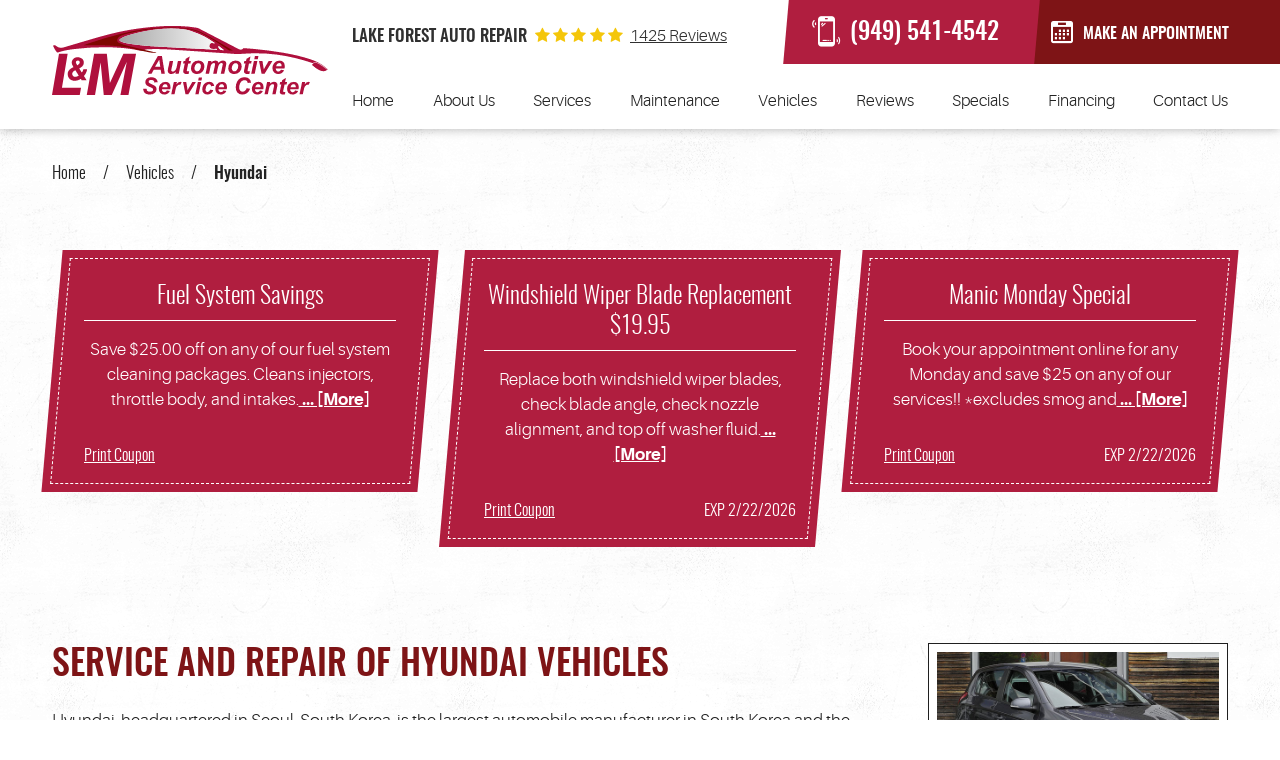

--- FILE ---
content_type: text/html; charset=utf-8
request_url: https://www.justdrivehappy.com/hyundai-repair-services
body_size: 13672
content:
<!DOCTYPE HTML><html lang="en"><!-- HTML Copyright © 2026 Kukui Corporation. All rights reserved. --><head><meta charset="utf-8" /><meta name="viewport" content="width=device-width,initial-scale=1" /><title> Service and Repair of Hyundai Vehicles - L & M Automotive Service Center </title><link rel="canonical" href="https://www.justdrivehappy.com/hyundai-repair-services" /><meta name="robots" content="noindex,nofollow,noarchive,nosnippet" /><meta name="googlebot" content="none,noindex,nofollow,noarchive,nosnippet,noodp,noimageindex" /><meta name="bingbot" content="noindex,nofollow,noarchive,nosnippet,nocache,noodp" /><meta name="msnbot" content="noindex,nofollow,noarchive,nosnippet,nocache,noodp" /><meta name="slurp" content="noindex,nofollow,noarchive,nosnippet,noodp,noydir" /><meta name="teoma" content="noindex,nofollow,noarchive" /><meta name="adsbot-google" content="index,follow,archive,snippet,odp,imageindex" /><meta name="adidxbot" content="index,follow,archive,snippet,cache,odp" /><meta name="description" content="Service and Repair of Hyundai Vehicles" /><meta property="og:type" content="website" /><meta property="og:locale" content="en_US" /><meta property="og:site_name" content="L & M Automotive Service Center" /><meta property="og:url" content="https://www.justdrivehappy.com/hyundai-repair-services" /><meta property="og:title" content="Service and Repair of Hyundai Vehicles - L &amp; M Automotive Service Center" /><meta property="og:description" content="Service and Repair of Hyundai Vehicles" /><meta property="og:image" content="https://www.justdrivehappy.com/Files/images/og-image.jpg" /><link rel="alternate" type="application/rss+xml" href="https://www.justdrivehappy.com/rss" title="L &amp; M Automotive Service Center RSS" /><script type="application/ld+json">[{"@context":"https://schema.org","@type":"AutomotiveBusiness","name":"L & M Automotive Service Center","alternateName":"LAKE FOREST AUTO REPAIR","telephone":"+1 (949) 541-4542","currenciesAccepted":"USD","priceRange":"$$$","url":"https://www.justdrivehappy.com","logo":"https://www.justdrivehappy.com/Files/Images/logo.svg","image":"https://www.justdrivehappy.com/Files/images/google-info-window.jpg","address":{"@type":"PostalAddress","name":"L &amp; M Automotive Service Center","streetAddress":"20622 Pascal Way, Suite A","addressLocality":"Lake Forest","addressRegion":"CA","addressCountry":"USA","postalCode":"92630"},"openingHours":["Mon-Fri 07:30-17:30"],"geo":{"@type":"GeoCoordinates","latitude":"33.662439","longitude":"-117.668995"},"hasmap":"https://www.google.com/maps/place/33.662439,-117.668995/@33.662439,-117.668995,17z","aggregateRating":{"@type":"AggregateRating","bestRating":"5","worstRating":"1","ratingCount":"1425","ratingValue":"5"},"hasOfferCatalog":{"@type":"OfferCatalog","name":"Specials","itemListElement":[{"@type":"OfferCatalog","name":"Coupons","itemListElement":[{"@type":"Offer","itemOffered":{"@type":"Offer","name":" Fuel System Savings "}},{"@type":"Offer","itemOffered":{"@type":"Offer","name":"Windshield Wiper Blade Replacement $19.95 "}},{"@type":"Offer","itemOffered":{"@type":"Offer","name":"Manic Monday Special"}}]}]},"sameAs":["https://goo.gl/maps/pDpZoVM68exE6DuS8","https://www.facebook.com/LandMAutomotive/","https://www.yelp.com/biz/l-and-m-automotive-service-center-lake-forest-2","https://www.youtube.com/channel/UCSkIxFfWTpLIals-P5CK_dg","https://in.linkedin.com/organization-guest/company/l-and-m-automotive","https://www.instagram.com/justdrivehappy/","http://search.google.com/local/writereview?placeid=ChIJaRMo6sLp3IAR3XgZPnEdUxk","https://www.facebook.com/pg/LandMAutomotive/reviews/?ref=page_internal","https://www.yelp.com/writeareview/biz/vvyUFjwfoAW-e6U6YKx1oA?return_url=%2Fbiz%2FvvyUFjwfoAW-e6U6YKx1oA&source=biz_details_war_button"]},{"@context":"https://schema.org","@type":"BreadcrumbList","itemListElement":[{"@type":"ListItem","position":"1","item":{"@id":"https://www.justdrivehappy.com","name":"Home"}},{"@type":"ListItem","position":"2","item":{"@id":"https://www.justdrivehappy.com/vehicles","name":"Vehicles"}},{"@type":"ListItem","position":"3","item":{"@id":"https://www.justdrivehappy.com/hyundai-repair-services","name":"Hyundai"}}]}]</script><!-- Global site tag (gtag.js) - Google Ads: 618235327 --><script async src="https://www.googletagmanager.com/gtag/js?id=AW-618235327"></script><script> window.dataLayer = window.dataLayer || []; function gtag(){dataLayer.push(arguments);} gtag('js', new Date()); gtag('config', 'G-1XGBRDRNV4'); gtag('config', 'AW-618235327'); gtag('config', 'UA-166264883-47'); gtag('event', 'conversion', {'send_to': 'AW-618235327/yaNnCLOA5dUBEL-L5qYC'}); </script><meta name="msvalidate.01" content="16851CC274A0481089A36F987FE92C03" /><style type="text/css">/*! * Bootstrap v3.3.7 (http://getbootstrap.com) * Copyright 2011-2018 Twitter, Inc. * Licensed under MIT (https://github.com/twbs/bootstrap/blob/master/LICENSE) */ /*! * Generated using the Bootstrap Customizer (<none>) * Config saved to config.json and <none> */ /*! normalize.css v3.0.3 | MIT License | github.com/necolas/normalize.css */ *{outline:0;margin:0;border:0;padding:0}*,*:before,*:after{-webkit-box-sizing:border-box;box-sizing:border-box}html{line-height:1.15;-webkit-text-size-adjust:100%;-webkit-font-smoothing:antialiased;-moz-osx-font-smoothing:grayscale}body{margin:0}article,aside,details,figcaption,figure,footer,header,hgroup,main,menu,nav,section,summary{display:block}:focus{outline:0}[tabindex="-1"]:focus{outline:0!important}b,strong{font-weight:bolder}a{text-decoration:none}a:hover,a:focus,a:active{outline:0;text-decoration:underline}a:not([href]):not([tabindex]){color:inherit;text-decoration:none}a:not([href]):not([tabindex]):hover,a:not([href]):not([tabindex]):focus{color:inherit;text-decoration:none}a:not([href]):not([tabindex]):focus{outline:0}img{max-width:100%;height:auto;border:0;-ms-interpolation-mode:bicubic;vertical-align:middle}svg{overflow:hidden;vertical-align:middle}iframe,embed,object,video,audio,canvas{display:inline-block;max-width:100%}audio:not([controls]){display:none;height:0}template{display:none}[hidden]{display:none}.container{margin-right:auto;margin-left:auto;padding-left:12px;padding-right:12px}@media(min-width:768px){.container{width:744px}}@media(min-width:992px){.container{width:964px}}@media(min-width:1224px){.container{width:1200px}}@media(min-width:1620px){.container{width:1596px}}.container-fluid{margin-right:auto;margin-left:auto;padding-left:12px;padding-right:12px}.row{margin-left:-12px;margin-right:-12px}.col-xs-1,.col-sm-1,.col-md-1,.col-lg-1,.col-xs-2,.col-sm-2,.col-md-2,.col-lg-2,.col-xs-3,.col-sm-3,.col-md-3,.col-lg-3,.col-xs-4,.col-sm-4,.col-md-4,.col-lg-4,.col-xs-5,.col-sm-5,.col-md-5,.col-lg-5,.col-xs-6,.col-sm-6,.col-md-6,.col-lg-6,.col-xs-7,.col-sm-7,.col-md-7,.col-lg-7,.col-xs-8,.col-sm-8,.col-md-8,.col-lg-8,.col-xs-9,.col-sm-9,.col-md-9,.col-lg-9,.col-xs-10,.col-sm-10,.col-md-10,.col-lg-10,.col-xs-11,.col-sm-11,.col-md-11,.col-lg-11,.col-xs-12,.col-sm-12,.col-md-12,.col-lg-12{position:relative;min-height:1px;padding-left:12px;padding-right:12px}.col-xs-1,.col-xs-2,.col-xs-3,.col-xs-4,.col-xs-5,.col-xs-6,.col-xs-7,.col-xs-8,.col-xs-9,.col-xs-10,.col-xs-11,.col-xs-12{float:left}.col-xs-12{width:100%}.col-xs-11{width:91.66666667%}.col-xs-10{width:83.33333333%}.col-xs-9{width:75%}.col-xs-8{width:66.66666667%}.col-xs-7{width:58.33333333%}.col-xs-6{width:50%}.col-xs-5{width:41.66666667%}.col-xs-4{width:33.33333333%}.col-xs-3{width:25%}.col-xs-2{width:16.66666667%}.col-xs-1{width:8.33333333%}.col-xs-pull-12{right:100%}.col-xs-pull-11{right:91.66666667%}.col-xs-pull-10{right:83.33333333%}.col-xs-pull-9{right:75%}.col-xs-pull-8{right:66.66666667%}.col-xs-pull-7{right:58.33333333%}.col-xs-pull-6{right:50%}.col-xs-pull-5{right:41.66666667%}.col-xs-pull-4{right:33.33333333%}.col-xs-pull-3{right:25%}.col-xs-pull-2{right:16.66666667%}.col-xs-pull-1{right:8.33333333%}.col-xs-pull-0{right:auto}.col-xs-push-12{left:100%}.col-xs-push-11{left:91.66666667%}.col-xs-push-10{left:83.33333333%}.col-xs-push-9{left:75%}.col-xs-push-8{left:66.66666667%}.col-xs-push-7{left:58.33333333%}.col-xs-push-6{left:50%}.col-xs-push-5{left:41.66666667%}.col-xs-push-4{left:33.33333333%}.col-xs-push-3{left:25%}.col-xs-push-2{left:16.66666667%}.col-xs-push-1{left:8.33333333%}.col-xs-push-0{left:auto}.col-xs-offset-12{margin-left:100%}.col-xs-offset-11{margin-left:91.66666667%}.col-xs-offset-10{margin-left:83.33333333%}.col-xs-offset-9{margin-left:75%}.col-xs-offset-8{margin-left:66.66666667%}.col-xs-offset-7{margin-left:58.33333333%}.col-xs-offset-6{margin-left:50%}.col-xs-offset-5{margin-left:41.66666667%}.col-xs-offset-4{margin-left:33.33333333%}.col-xs-offset-3{margin-left:25%}.col-xs-offset-2{margin-left:16.66666667%}.col-xs-offset-1{margin-left:8.33333333%}.col-xs-offset-0{margin-left:0%}@media(min-width:768px){.col-sm-1,.col-sm-2,.col-sm-3,.col-sm-4,.col-sm-5,.col-sm-6,.col-sm-7,.col-sm-8,.col-sm-9,.col-sm-10,.col-sm-11,.col-sm-12{float:left}.col-sm-12{width:100%}.col-sm-11{width:91.66666667%}.col-sm-10{width:83.33333333%}.col-sm-9{width:75%}.col-sm-8{width:66.66666667%}.col-sm-7{width:58.33333333%}.col-sm-6{width:50%}.col-sm-5{width:41.66666667%}.col-sm-4{width:33.33333333%}.col-sm-3{width:25%}.col-sm-2{width:16.66666667%}.col-sm-1{width:8.33333333%}.col-sm-pull-12{right:100%}.col-sm-pull-11{right:91.66666667%}.col-sm-pull-10{right:83.33333333%}.col-sm-pull-9{right:75%}.col-sm-pull-8{right:66.66666667%}.col-sm-pull-7{right:58.33333333%}.col-sm-pull-6{right:50%}.col-sm-pull-5{right:41.66666667%}.col-sm-pull-4{right:33.33333333%}.col-sm-pull-3{right:25%}.col-sm-pull-2{right:16.66666667%}.col-sm-pull-1{right:8.33333333%}.col-sm-pull-0{right:auto}.col-sm-push-12{left:100%}.col-sm-push-11{left:91.66666667%}.col-sm-push-10{left:83.33333333%}.col-sm-push-9{left:75%}.col-sm-push-8{left:66.66666667%}.col-sm-push-7{left:58.33333333%}.col-sm-push-6{left:50%}.col-sm-push-5{left:41.66666667%}.col-sm-push-4{left:33.33333333%}.col-sm-push-3{left:25%}.col-sm-push-2{left:16.66666667%}.col-sm-push-1{left:8.33333333%}.col-sm-push-0{left:auto}.col-sm-offset-12{margin-left:100%}.col-sm-offset-11{margin-left:91.66666667%}.col-sm-offset-10{margin-left:83.33333333%}.col-sm-offset-9{margin-left:75%}.col-sm-offset-8{margin-left:66.66666667%}.col-sm-offset-7{margin-left:58.33333333%}.col-sm-offset-6{margin-left:50%}.col-sm-offset-5{margin-left:41.66666667%}.col-sm-offset-4{margin-left:33.33333333%}.col-sm-offset-3{margin-left:25%}.col-sm-offset-2{margin-left:16.66666667%}.col-sm-offset-1{margin-left:8.33333333%}.col-sm-offset-0{margin-left:0%}}@media(min-width:992px){.col-md-1,.col-md-2,.col-md-3,.col-md-4,.col-md-5,.col-md-6,.col-md-7,.col-md-8,.col-md-9,.col-md-10,.col-md-11,.col-md-12{float:left}.col-md-12{width:100%}.col-md-11{width:91.66666667%}.col-md-10{width:83.33333333%}.col-md-9{width:75%}.col-md-8{width:66.66666667%}.col-md-7{width:58.33333333%}.col-md-6{width:50%}.col-md-5{width:41.66666667%}.col-md-4{width:33.33333333%}.col-md-3{width:25%}.col-md-2{width:16.66666667%}.col-md-1{width:8.33333333%}.col-md-pull-12{right:100%}.col-md-pull-11{right:91.66666667%}.col-md-pull-10{right:83.33333333%}.col-md-pull-9{right:75%}.col-md-pull-8{right:66.66666667%}.col-md-pull-7{right:58.33333333%}.col-md-pull-6{right:50%}.col-md-pull-5{right:41.66666667%}.col-md-pull-4{right:33.33333333%}.col-md-pull-3{right:25%}.col-md-pull-2{right:16.66666667%}.col-md-pull-1{right:8.33333333%}.col-md-pull-0{right:auto}.col-md-push-12{left:100%}.col-md-push-11{left:91.66666667%}.col-md-push-10{left:83.33333333%}.col-md-push-9{left:75%}.col-md-push-8{left:66.66666667%}.col-md-push-7{left:58.33333333%}.col-md-push-6{left:50%}.col-md-push-5{left:41.66666667%}.col-md-push-4{left:33.33333333%}.col-md-push-3{left:25%}.col-md-push-2{left:16.66666667%}.col-md-push-1{left:8.33333333%}.col-md-push-0{left:auto}.col-md-offset-12{margin-left:100%}.col-md-offset-11{margin-left:91.66666667%}.col-md-offset-10{margin-left:83.33333333%}.col-md-offset-9{margin-left:75%}.col-md-offset-8{margin-left:66.66666667%}.col-md-offset-7{margin-left:58.33333333%}.col-md-offset-6{margin-left:50%}.col-md-offset-5{margin-left:41.66666667%}.col-md-offset-4{margin-left:33.33333333%}.col-md-offset-3{margin-left:25%}.col-md-offset-2{margin-left:16.66666667%}.col-md-offset-1{margin-left:8.33333333%}.col-md-offset-0{margin-left:0%}}@media(min-width:1224px){.col-lg-1,.col-lg-2,.col-lg-3,.col-lg-4,.col-lg-5,.col-lg-6,.col-lg-7,.col-lg-8,.col-lg-9,.col-lg-10,.col-lg-11,.col-lg-12{float:left}.col-lg-12{width:100%}.col-lg-11{width:91.66666667%}.col-lg-10{width:83.33333333%}.col-lg-9{width:75%}.col-lg-8{width:66.66666667%}.col-lg-7{width:58.33333333%}.col-lg-6{width:50%}.col-lg-5{width:41.66666667%}.col-lg-4{width:33.33333333%}.col-lg-3{width:25%}.col-lg-2{width:16.66666667%}.col-lg-1{width:8.33333333%}.col-lg-pull-12{right:100%}.col-lg-pull-11{right:91.66666667%}.col-lg-pull-10{right:83.33333333%}.col-lg-pull-9{right:75%}.col-lg-pull-8{right:66.66666667%}.col-lg-pull-7{right:58.33333333%}.col-lg-pull-6{right:50%}.col-lg-pull-5{right:41.66666667%}.col-lg-pull-4{right:33.33333333%}.col-lg-pull-3{right:25%}.col-lg-pull-2{right:16.66666667%}.col-lg-pull-1{right:8.33333333%}.col-lg-pull-0{right:auto}.col-lg-push-12{left:100%}.col-lg-push-11{left:91.66666667%}.col-lg-push-10{left:83.33333333%}.col-lg-push-9{left:75%}.col-lg-push-8{left:66.66666667%}.col-lg-push-7{left:58.33333333%}.col-lg-push-6{left:50%}.col-lg-push-5{left:41.66666667%}.col-lg-push-4{left:33.33333333%}.col-lg-push-3{left:25%}.col-lg-push-2{left:16.66666667%}.col-lg-push-1{left:8.33333333%}.col-lg-push-0{left:auto}.col-lg-offset-12{margin-left:100%}.col-lg-offset-11{margin-left:91.66666667%}.col-lg-offset-10{margin-left:83.33333333%}.col-lg-offset-9{margin-left:75%}.col-lg-offset-8{margin-left:66.66666667%}.col-lg-offset-7{margin-left:58.33333333%}.col-lg-offset-6{margin-left:50%}.col-lg-offset-5{margin-left:41.66666667%}.col-lg-offset-4{margin-left:33.33333333%}.col-lg-offset-3{margin-left:25%}.col-lg-offset-2{margin-left:16.66666667%}.col-lg-offset-1{margin-left:8.33333333%}.col-lg-offset-0{margin-left:0%}}.clearfix:before,.clearfix:after,.container:before,.container:after,.container-fluid:before,.container-fluid:after,.row:before,.row:after{content:"";display:block}.clearfix:after,.container:after,.container-fluid:after,.row:after{clear:both}.pull-right{float:right!important}.pull-left{float:left!important}@media(max-width:767px){.pull-xs-left{float:left!important}.pull-xs-right{float:right!important}}@media(min-width:768px) and (max-width:991px){.pull-sm-left{float:left!important}.pull-sm-right{float:right!important}}@media(min-width:992px) and (max-width:1223px){.pull-md-left{float:left!important}.pull-md-right{float:right!important}}@media(min-width:1224px){.pull-lg-left{float:left!important}.pull-lg-right{float:right!important}}.visible-xs,.visible-sm,.visible-md,.visible-lg{display:none!important}.visible-xs-block,.visible-xs-inline,.visible-xs-inline-block,.visible-sm-block,.visible-sm-inline,.visible-sm-inline-block,.visible-md-block,.visible-md-inline,.visible-md-inline-block,.visible-lg-block,.visible-lg-inline,.visible-lg-inline-block{display:none!important}@media(max-width:767px){.visible-xs{display:block!important}}@media(min-width:768px) and (max-width:991px){.visible-sm{display:block!important}}@media(min-width:992px) and (max-width:1223px){.visible-md{display:block!important}}@media(min-width:1224px){.visible-lg{display:block!important}}@media(max-width:767px){.hidden-xs{display:none!important}}@media(min-width:768px) and (max-width:991px){.hidden-sm{display:none!important}}@media(min-width:992px) and (max-width:1223px){.hidden-md{display:none!important}}@media(min-width:1224px){.hidden-lg{display:none!important}}.col-xs-text-right{text-align:right}.col-xs-text-left{text-align:left}.col-xs-text-center{text-align:center}@media(min-width:768px){.col-sm-text-right{text-align:right}.col-sm-text-left{text-align:left}.col-sm-text-center{text-align:center}}@media(min-width:992px){.col-md-text-right{text-align:right}.col-md-text-left{text-align:left}.col-md-text-center{text-align:center}}@media(min-width:1224px){.col-lg-text-right{text-align:right}.col-lg-text-left{text-align:left}.col-lg-text-center{text-align:center}}.sr-only{position:absolute;width:1px;height:1px;margin:-1px;padding:0;overflow:hidden;clip:rect(0,0,0,0);border:0}.sr-only-focusable:active,.sr-only-focusable:focus{position:static;width:auto;height:auto;margin:0;overflow:visible;clip:auto}.img-responsive{display:block;max-width:100%;height:auto}.center-block{display:block;margin-left:auto;margin-right:auto}.hide{display:none!important}.show{display:block!important}.invisible{visibility:hidden}.hidden{display:none!important}@-ms-viewport{width:device-width;}@media(min-width:1620px){.pull-xl-left{float:left}.pull-xl-right{float:right}.col-xl-1,.col-xl-2,.col-xl-3,.col-xl-4,.col-xl-5,.col-xl-6,.col-xl-7,.col-xl-8,.col-xl-9,.col-xl-10,.col-xl-11,.col-xl-12{float:left}.col-xl-1,.col-xl-2,.col-xl-3,.col-xl-4,.col-xl-5,.col-xl-6,.col-xl-7,.col-xl-8,.col-xl-9,.col-xl-10,.col-xl-11,.col-xl-12{position:relative;min-height:1px;padding-left:12px;padding-right:12px}.col-xl-12{width:100%}.col-xl-11{width:91.66666667%}.col-xl-10{width:83.33333333%}.col-xl-9{width:75%}.col-xl-8{width:66.66666667%}.col-xl-7{width:58.33333333%}.col-xl-6{width:50%}.col-xl-5{width:41.66666667%}.col-xl-4{width:33.33333333%}.col-xl-3{width:25%}.col-xl-2{width:16.66666667%}.col-xl-1{width:8.33333333%}.col-xl-offset-12{margin-left:100%}.col-xl-offset-11{margin-left:91.66666667%}.col-xl-offset-10{margin-left:83.33333333%}.col-xl-offset-9{margin-left:75%}.col-xl-offset-8{margin-left:66.66666667%}.col-xl-offset-7{margin-left:58.33333333%}.col-xl-offset-6{margin-left:50%}.col-xl-offset-5{margin-left:41.66666667%}.col-xl-offset-4{margin-left:33.33333333%}.col-xl-offset-3{margin-left:25%}.col-xl-offset-2{margin-left:16.66666667%}.col-xl-offset-1{margin-left:8.33333333%}.col-xl-offset-0{margin-left:0%}.col-xl-pull-12{right:100%}.col-xl-pull-11{right:91.66666667%}.col-xl-pull-10{right:83.33333333%}.col-xl-pull-9{right:75%}.col-xl-pull-8{right:66.66666667%}.col-xl-pull-7{right:58.33333333%}.col-xl-pull-6{right:50%}.col-xl-pull-5{right:41.66666667%}.col-xl-pull-4{right:33.33333333%}.col-xl-pull-3{right:25%}.col-xl-pull-2{right:16.66666667%}.col-xl-pull-1{right:8.33333333%}.col-xl-pull-0{right:auto}.col-xl-push-12{left:100%}.col-xl-push-11{left:91.66666667%}.col-xl-push-10{left:83.33333333%}.col-xl-push-9{left:75%}.col-xl-push-8{left:66.66666667%}.col-xl-push-7{left:58.33333333%}.col-xl-push-6{left:50%}.col-xl-push-5{left:41.66666667%}.col-xl-push-4{left:33.33333333%}.col-xl-push-3{left:25%}.col-xl-push-2{left:16.66666667%}.col-xl-push-1{left:8.33333333%}.col-xl-push-0{left:auto}}@font-face{font-family:'Roboto';font-weight:700;font-style:normal;src:url('https://cdn.kukui.com/fonts/roboto/roboto-bold-webfont.woff2') format('woff2'),url('https://cdn.kukui.com/fonts/roboto/roboto-bold-webfont.woff') format('woff'),url('https://cdn.kukui.com/fonts/roboto/roboto-bold-webfont.ttf') format('truetype');font-display:swap}@font-face{font-family:'Aileron';font-weight:300;font-style:normal;src:url('https://cdn.kukui.com/fonts/aileron/aileron-light-webfont.woff2') format('woff2'),url('https://cdn.kukui.com/fonts/aileron/aileron-light-webfont.woff') format('woff'),url('https://cdn.kukui.com/fonts/aileron/aileron-light-webfont.ttf') format('truetype');font-display:swap}@font-face{font-family:'Aileron';font-weight:400;font-style:normal;src:url('https://cdn.kukui.com/fonts/aileron/aileron-regular-webfont.woff2') format('woff2'),url('https://cdn.kukui.com/fonts/aileron/aileron-regular-webfont.woff') format('woff'),url('https://cdn.kukui.com/fonts/aileron/aileron-regular-webfont.ttf') format('truetype');font-display:swap}@font-face{font-family:'Aileron';font-weight:400;font-style:italic;src:url('https://cdn.kukui.com/fonts/aileron/aileron-italic-webfont.woff2') format('woff2'),url('https://cdn.kukui.com/fonts/aileron/aileron-italic-webfont.woff') format('woff'),url('https://cdn.kukui.com/fonts/aileron/aileron-italic-webfont.ttf') format('truetype');font-display:swap}@font-face{font-family:'Aileron';font-weight:700;font-style:normal;src:url('https://cdn.kukui.com/fonts/aileron/aileron-bold-webfont.woff2') format('woff2'),url('https://cdn.kukui.com/fonts/aileron/aileron-bold-webfont.woff') format('woff'),url('https://cdn.kukui.com/fonts/aileron/aileron-bold-webfont.ttf') format('truetype');font-display:swap}@font-face{font-family:'Oswald';font-weight:500;font-style:normal;src:url('https://cdn.kukui.com/fonts/oswald/oswald-medium-webfont.woff2') format('woff2'),url('https://cdn.kukui.com/fonts/oswald/oswald-medium-webfont.woff') format('woff'),url('https://cdn.kukui.com/fonts/oswald/oswald-medium-webfont.ttf') format('truetype');font-display:swap}@font-face{font-family:'Oswald';font-weight:300;font-style:normal;src:url('https://cdn.kukui.com/fonts/oswald/oswald-light-webfont.woff2') format('woff2'),url('https://cdn.kukui.com/fonts/oswald/oswald-light-webfont.woff') format('woff'),url('https://cdn.kukui.com/fonts/oswald/oswald-light-webfont.ttf') format('truetype');font-display:swap}@font-face{font-family:'cms';font-weight:normal;font-style:normal;src:url("/Themes/Automotive/Assets/fonts/cms/cms.woff2") format("woff2"),url("/Themes/Automotive/Assets/fonts/cms/cms.woff") format("woff"),url("/Themes/Automotive/Assets/fonts/cms/cms.ttf") format("truetype");font-display:swap}.uic-hidden{display:none}.uic-active,.uic-visible{display:initial}html,body{font-size:16px;font-weight:300;font-family:'Oswald',Arial,sans-serif;line-height:1.5}.wrapper{position:relative;width:100%;max-width:1920px;margin:0 auto;overflow:hidden}.container-xl{max-width:1200px;margin:auto}.col-centered{float:none;margin:0 auto}.no-margin{margin:0!important}.no-padding{padding:0!important}body:not(.template-home) .main{padding-bottom:9rem}.btn,.entry-content .btn{position:relative;z-index:0;display:block;width:100%;max-width:100%;margin:0 auto 2rem;border:none;padding:1.25rem 1rem;background:none;color:#fff;font-weight:500;font-size:1.063rem;line-height:1.25;font-family:'Oswald',Arial,sans-serif;text-align:center;text-decoration:none;text-transform:uppercase;border-radius:0;-webkit-user-select:none;-moz-user-select:none;-ms-user-select:none;user-select:none;-webkit-transition:all .3s ease;-o-transition:all .3s ease;transition:all .3s ease}.btn:not(.btn-datepicker){pointer-events:none}.btn:not(.btn-datepicker):before{pointer-events:all}.btn-datepicker:before{display:none}.btn:before,.entry-content .btn:before{position:absolute;z-index:-2;content:'';top:0;left:0;width:100%;height:100%;background:#7e1416;-webkit-transform:skewX(-5deg);-ms-transform:skewX(-5deg);transform:skewX(-5deg);-webkit-transition:all .3s ease;-o-transition:all .3s ease;transition:all .3s ease}.btn.has-input{margin-top:1rem;cursor:pointer}.btn.has-input input{display:inline-block;vertical-align:middle;background:none!important;border:none!important;color:inherit;font:inherit;-webkit-appearance:none!important;-moz-appearance:none!important;appearance:none!important}.btn:hover,.btn:focus,.btn:active,.entry-content .btn:hover,.entry-content .btn:focus,.entry-content .btn:active{background:none;color:#fff;text-decoration:none}.btn:hover:before,.btn:focus:before,.btn:active:before,.entry-content .btn:hover:before,.entry-content .btn:focus:before,.entry-content .btn:active:before{background:#1f1f1f}.btn.btn-submit{margin:1rem auto 2rem}.btn-redeem:before,.btn-dark:before{background:#1f1f1f}.btn-redeem:hover,.btn-redeem:focus,.btn-redeem:active,.btn-dark:hover,.btn-dark:focus,.btn-dark:active{color:#b01e3f}.btn-redeem:hover:before,.btn-redeem:focus:before,.btn-redeem:active:before,.btn-dark:hover:before,.btn-dark:focus:before,.btn-dark:active:before{background:#fff}.btn-white{color:#89161f}.btn-white:before{background:#fff}.btn:disabled,.btn.disabled{margin:1rem auto 2rem;border:none;background:#ccc;color:#fff;-webkit-box-shadow:none;box-shadow:none}.btn:disabled:hover,.btn.disabled:hover{cursor:not-allowed}.header{position:relative;z-index:10;-webkit-box-shadow:0 0 10px rgba(0,0,0,.3);box-shadow:0 0 10px rgba(0,0,0,.3)}.hd-logo-box{padding-top:1.625rem;padding-bottom:1rem}.hd-logo{display:inline-block;max-width:324px;width:100%;height:auto}.hd-logo img{display:block;max-width:100%;margin:0 auto}.hd-reviews-rating{padding-top:1.875rem;padding-bottom:1rem}.hd-keywords{display:inline-block;margin-right:.5rem;color:#303030;font-weight:500;font-size:1.063rem;text-transform:uppercase;vertical-align:middle}.hd-reviews{display:inline-block;text-transform:capitalize}.hd-reviews:before{content:'';display:inline-block;margin-right:.25rem;color:#f4c60a;font-weight:normal;font-size:1rem;line-height:1;font-family:'cms';letter-spacing:.2em}.hd-reviews a{display:inline-block;color:#303030;font-weight:300;font-size:1rem;font-family:'Aileron',Arial,sans-serif;line-height:1;text-decoration:underline;-webkit-transition:all .3s ease-in-out;-o-transition:all .3s ease-in-out;transition:all .3s ease-in-out}.hd-reviews a:hover,.hd-reviews a:focus,.hd-reviews a:active{color:#f4c60a;text-decoration:none;text-shadow:0 0 0 #f4c60a}.hd-info>*{display:inline-block;vertical-align:top;max-width:49%;width:100%;text-align:right}.hd-phone-link{position:relative;z-index:0;display:block;padding:1.375rem 1rem 1.375rem 7.25rem;background:none;color:#fff;font-weight:500;font-size:1.875rem;line-height:1.25;text-align:left;text-decoration:none;text-transform:uppercase;-webkit-user-select:none;-moz-user-select:none;-ms-user-select:none;user-select:none;-webkit-transition:all .3s ease-in-out;-o-transition:all .3s ease-in-out;transition:all .3s ease-in-out}.hd-phone-link:before{position:absolute;z-index:-2;content:'';top:0;left:0;width:100%;height:100%;background:#b01e3f;-webkit-transform:skewX(-5deg);-ms-transform:skewX(-5deg);transform:skewX(-5deg);-webkit-transition:all .3s ease;-o-transition:all .3s ease;transition:all .3s ease}.hd-phone-link:after{position:absolute;content:'';top:50%;left:4rem;color:#fff;font-weight:normal;font-size:2.375rem;font-family:'cms';line-height:1;-webkit-transform:translateY(-50%);-ms-transform:translateY(-50%);transform:translateY(-50%)}.hd-phone-link strong{font:inherit}.hd-phone-link:hover,.hd-phone-link:focus,.hd-phone-link:active{text-decoration:none}.hd-phone-link:hover:before,.hd-phone-link:focus:before,.hd-phone-link:active:before{background:#1f1f1f}.header .btn{margin-bottom:0;padding:2rem 1.5rem 1.625rem 7.25rem;text-align:left}.header .btn:after{position:absolute;content:'';top:50%;left:4.5rem;color:#fff;font-weight:normal;font-size:1.75rem;font-family:'cms';line-height:1;-webkit-transform:translateY(-50%);-ms-transform:translateY(-50%);transform:translateY(-50%)}.nav-section{padding-top:.875rem}.nav{position:relative}.nav ul{list-style:none}.nav li{position:relative}.nav a{display:inline-block;font-weight:300;font-size:1rem;font-family:'Aileron',Arial,sans-serif;line-height:1.25;text-transform:capitalize;-webkit-transition:all .3s ease-in-out;-o-transition:all .3s ease-in-out;transition:all .3s ease-in-out}.nav li:hover>ul,.nav li:focus>ul,.nav li:active>ul{display:block}.nav li:hover>a,.nav li:focus>a,.nav li:active>a,.nav li>a.selected{text-decoration:none}.nav li.static>a{padding:1.75rem 0;color:#232323}.nav li.static:hover>a,.nav li.static:focus>a,.nav li.static:active>a,.nav li.static>a.selected{color:#d71334;text-shadow:0 0 0 #d71334}.nav li.static>a.selected{font-weight:700;text-decoration:underline;text-shadow:none}.nav ul.dynamic{display:none}.nav li.dynamic>a{width:100%;padding:.625rem 1rem;color:#fff}.breadcrumbs-section{position:relative}.breadcrumbs{list-style:none;padding:2rem 0}.breadcrumbs li{display:inline-block;color:#232323;font-size:1.063rem}.breadcrumbs li:after{content:'/';display:inline-block;padding:0 1em;color:inherit}.breadcrumbs li:last-child:after{display:none}.breadcrumbs li a{color:inherit;-webkit-transition:all .3s ease-in-out;-o-transition:all .3s ease-in-out;transition:all .3s ease-in-out}.breadcrumbs li a:hover,.breadcrumbs li a:focus,.breadcrumbs li a:active{color:#b01e3f;text-decoration:none;text-shadow:0 0 0 #b01e3f}.breadcrumbs li:last-child>a{font-weight:500}@media(min-width:768px){.template-home .header{-webkit-box-shadow:none;box-shadow:none}}@media(min-width:992px){.template-home .header{position:absolute;z-index:10;top:0;right:0;left:0;background:rgba(255,255,255,.95)}.hd-content{position:static}.hd-info{position:absolute;top:0;right:-18px;width:50%;display:-webkit-box;display:-ms-flexbox;display:flex}.hd-phone-link{margin-right:-4px}.header .btn{margin:0}.nav-trigger{display:none}.nav ul.static{display:-webkit-box;display:-ms-flexbox;display:flex;-ms-flex-wrap:wrap;flex-wrap:wrap;-ms-flex-pack:justify;justify-content:space-between}.nav li.static{display:inline-block;margin:0 .25rem}.nav li.static:first-child{margin-left:0}.nav li.static:last-child{margin-right:0}.nav li.static:last-child ul{left:-100%}.nav li.static>ul.dynamic:before{content:'';position:absolute;top:-6px;left:1rem;display:block;width:0;height:0;border-right:8px solid transparent;border-bottom:6px solid #232323;border-left:8px solid transparent}.nav li.static:last-child>ul.dynamic:before{left:0;right:0;margin:auto}.nav ul.dynamic{z-index:10;position:absolute;top:100%;left:0;min-width:14rem;background:#232323;-webkit-box-shadow:0 .25rem .5rem rgba(0,0,0,.1);box-shadow:0 .25rem .5rem rgba(0,0,0,.1)}.nav li.dynamic:hover>a,.nav li.dynamic:focus>a,.nav li.dynamic:active>a,.nav li.dynamic>a.selected{background:#b01e3f;color:#fff}.nav ul.dynamic ul{top:0;left:100%;min-width:100%}.nav ul.dynamic>.has-dynamic:before{content:'';position:absolute;top:50%;right:.25rem;display:block;width:0;height:0;border:.25rem solid transparent;border-left:.25rem solid #fff;-webkit-transform:translateY(-50%);-ms-transform:translateY(-50%);transform:translateY(-50%);-webkit-transition:all .4s ease-in-out;-o-transition:all .4s ease-in-out;transition:all .4s ease-in-out}.nav ul.dynamic>.has-dynamic:hover:before,.nav ul.dynamic>.has-dynamic:focus:before,.nav ul.dynamic>.has-dynamic:active:before,.nav ul.dynamic>.has-dynamic.selected:before{border-left:.25rem solid #232323}.nav ul.dynamic{display:block;opacity:0;visibility:hidden;pointer-events:none;-webkit-transition:opacity .3s ease-in-out,visibility .2s linear;-moz-transition:opacity .3s ease-in-out,visibility .2s linear;-o-transition:opacity .3s ease-in-out,visibility .2s linear;transition:opacity .3s ease-in-out,visibility .2s linear}.nav li:hover>ul,.nav li:focus>ul,.nav li:active>ul{opacity:1;visibility:visible;pointer-events:all}}@media(min-width:1224px){.hd-info{width:40%}}@media(min-width:1620px){.hd-info{width:750px}}@media(max-width:1619px){.hd-reviews-rating{padding-top:1.5rem}.hd-phone-link{padding:1.125rem 1rem 1rem 4rem;font-size:1.5rem}.hd-phone-link:after{left:1.625rem;font-size:1.875rem}.header .btn{padding:1.5rem .875rem 1rem 2.875rem;font-size:1rem}.header .btn:after{left:.875rem;font-size:1.4rem}.nav-section{padding-top:.5rem}.nav li.static>a{padding:1.125rem 0}}@media(max-width:1223px){html,body{font-size:15px}.hd-logo-box{padding-top:1rem}.hd-reviews-rating{padding-top:1.125rem}.hd-phone-link{padding-top:1.5rem;padding-bottom:1.25rem}.header .btn{padding-top:1.875rem}.nav-section{padding-top:0}.nav li.static>a{padding-top:.25rem}}@media(max-width:991px){.nav-trigger{z-index:20;position:fixed;top:0;right:0;display:block;width:55px;height:50px;background:#b01e3f}.nav-trigger .icon{position:absolute;top:50%;left:10px;right:10px;display:block;width:auto;height:2px;border-radius:.25rem;background-color:#fff;-webkit-transform:translateY(-50%);-ms-transform:translateY(-50%);transform:translateY(-50%);-webkit-transition:background-color .2s linear;-o-transition:background-color .2s linear;transition:background-color .2s linear}.nav-trigger .icon:before,.nav-trigger .icon:after{content:'';position:absolute;left:0;display:block;width:100%;height:100%;background-color:#fff;border-radius:.25rem;-webkit-transition:-webkit-transform .2s linear;transition:-webkit-transform .2s linear;-o-transition:transform .2s linear;transition:transform .2s linear;transition:transform .2s linear,-webkit-transform .2s linear}.nav-trigger .icon:before{-webkit-transform:translateY(-10px);-ms-transform:translateY(-10px);transform:translateY(-10px)}.nav-trigger .icon:after{-webkit-transform:translateY(10px);-ms-transform:translateY(10px);transform:translateY(10px)}.nav-trigger.menu-open span{background-color:transparent}.nav-trigger.menu-open span:before{-webkit-transform:translateY(0) rotate(-45deg);-ms-transform:translateY(0) rotate(-45deg);transform:translateY(0) rotate(-45deg)}.nav-trigger.menu-open span:after{-webkit-transform:translateY(0) rotate(45deg);-ms-transform:translateY(0) rotate(45deg);transform:translateY(0) rotate(45deg)}.nav{z-index:15;position:fixed;top:0;right:0;width:50%;height:100%;background:#b01e3f;overflow-y:auto;-webkit-transition:opacity .3s ease-in-out,visibility .2s linear;-o-transition:opacity .3s ease-in-out,visibility .2s linear;transition:opacity .3s ease-in-out,visibility .2s linear}.nav.nav-hidden{opacity:0;visibility:hidden;pointer-events:none}.nav.nav-visible{opacity:1;visibility:visible;pointer-events:all}.nav ul{margin:0;padding:0 0 0 1rem;text-align:left}.nav ul.static{margin-top:4rem}.nav li.static>a,.nav li.dynamic>a{width:auto;max-width:100%;padding:.75rem 1rem;color:#fff}.nav li.static>a.selected,.nav li.dynamic>a.selected{font-weight:700;text-decoration:none}.nav li.static:hover>a,.nav li.static:focus>a,.nav li.static:active>a,.nav li.static>a.selected,.nav li.dynamic:hover>a,.nav li.dynamic:focus>a,.nav li.dynamic:active>a,.nav li.dynamic>a.selected{color:#000;text-shadow:none}.nav li.has-dynamic>a{padding-right:2.5rem}.nav ul.static>.has-dynamic:before,.nav ul.dynamic>.has-dynamic:before{content:'';position:absolute;top:1.25rem;right:1rem;display:block;width:0;height:0;border:.25rem solid transparent;border-top:.25rem solid #fff}.nav ul.static>.has-dynamic:hover:before,.nav ul.static>.has-dynamic.selected:before,.nav ul.dynamic>.has-dynamic:hover:before,.nav ul.dynamic>.has-dynamic.selected:before{border-top-color:#000}.header,.hd-info>*{text-align:center}.hd-logo{max-width:300px}.hd-content{padding-bottom:1rem}.hd-reviews-rating{padding-top:1rem}.hd-info>*{max-width:45%}.hd-info>*+*{margin-left:1%}.hd-phone-link{padding-top:1.25rem;padding-bottom:1rem;padding-left:7rem;font-size:1.35rem}.hd-phone-link:after{left:4.875rem;font-size:1.625rem}.header .btn{padding-top:1.5rem;padding-left:5.5rem;font-size:1.125rem}.header .btn:after{left:3.25rem;font-size:1.35rem}}@media(max-width:767px){html,body{font-size:14px}.hd-info>*{max-width:65%}.hd-info>*+*{margin-top:1rem;margin-left:auto}.hd-phone-link{padding-left:33%}.hd-phone-link::after{left:16vw}.header .btn{padding-left:20%}.header .btn:after{left:14vw}}@media(max-width:599px){.nav{width:100%}.hd-phone-link:after{left:14vw}.header .btn:after{left:13vw}}@media(max-width:480px){.nav{width:100%}.header{padding-top:2rem}.hd-info>*{max-width:85%}.hd-phone-link::after{left:17vw}.header .btn:after{left:10vw}}.page-new-movers-coupons .coupon-row .coupon-column:nth-child(3)~.coupon-column{display:block}.page-new-movers-coupons .coupon-row .coupon-column:last-child{display:none!important}</style><style type="text/css">.module-couponslist .coupon-row{display:-webkit-box;display:-ms-flexbox;display:flex;-ms-flex-wrap:wrap;flex-wrap:wrap}.module-couponslist .coupon-row:before,.module-couponslist .coupon-row:after{display:none}.module-couponslist .coupon{position:relative;margin-bottom:2rem;padding:2rem 2rem 1.5rem;color:#fff;text-align:center}.module-couponslist .coupon:before{position:absolute;content:'';top:0;right:0;bottom:0;left:0;background:#b01e3f;pointer-events:none;-webkit-transform:skewX(-5deg);-ms-transform:skewX(-5deg);transform:skewX(-5deg)}.module-couponslist .coupon:after{position:absolute;content:'';top:.5rem;right:.5rem;bottom:.5rem;left:.5rem;border:1px dashed #fff;pointer-events:none;-webkit-transform:skewX(-5deg);-ms-transform:skewX(-5deg);transform:skewX(-5deg)}.module-couponslist .title{position:relative;margin-bottom:1rem;border-bottom:1px solid #fff;padding-bottom:.5rem;font-size:1.75rem;line-height:1.25}.module-couponslist .title b,.module-couponslist .title strong{font:inherit;font-weight:500}.module-couponslist .content{position:relative;margin-bottom:2rem;font-size:1.063rem;font-family:'Aileron',Arial,sans-serif}.module-couponslist .content a{color:inherit;text-decoration:underline;-webkit-transition:all .3s ease-in-out;-o-transition:all .3s ease-in-out;transition:all .3s ease-in-out}.module-couponslist .content .link{font-weight:700}.module-couponslist .content a:hover,.module-couponslist .content a:focus,.module-couponslist .content a:active{color:#000}.module-couponslist .actions{display:-webkit-box;display:-ms-flexbox;display:flex;-ms-flex-wrap:wrap;flex-wrap:wrap;-ms-flex-pack:justify;justify-content:space-between;position:relative}.module-couponslist .btn-redeem{margin-bottom:1rem}.module-couponslist .link-print,.module-couponslist .expiration{color:#fff;font-size:1rem}.module-couponslist .link-print{text-decoration:underline;-webkit-transition:all .3s ease-in-out;-o-transition:all .3s ease-in-out;transition:all .3s ease-in-out}.module-couponslist .link-print:hover,.module-couponslist .link-print:focus,.module-couponslist .link-print:active{color:#000;text-decoration:none}@media(max-width:1619px){.module-couponslist .title{font-size:1.5rem}}@media(max-width:1223px){.module-couponslist .link-print,.module-couponslist .expiration{font-size:.938rem}}</style><meta name="theme-color" content="#b01e3f"><link type="image/x-icon" href="https://www.justdrivehappy.com/favicon.ico?v=2" rel="shortcut icon" /></head><body class="page page-hyundai-repair-services template template-landingpage" itemscope="itemscope" itemtype="https://schema.org/AutomotiveBusiness"><meta itemprop="name" content="L & M Automotive Service Center" /><meta itemprop="alternateName" content="LAKE FOREST AUTO REPAIR" /><meta itemprop="image" content="https://www.justdrivehappy.com/Files/images/google-info-window.jpg" /><meta itemprop="telephone" content="+1 (949) 541-4542" /><meta itemprop="priceRange" content="$$$" /><!--[if lt IE 9]><script type="text/javascript" src="https://oss.maxcdn.com/html5shiv/3.7.2/html5shiv.min.js"></script><script type="text/javascript" src="https://oss.maxcdn.com/respond/1.4.2/respond.min.js"></script><![endif]--><form method="post" action="./hyundai-repair-services" id="ctl04" class="wrapper"><div class="aspNetHidden"><input type="hidden" name="__EVENTTARGET" id="__EVENTTARGET" value="" /><input type="hidden" name="__EVENTARGUMENT" id="__EVENTARGUMENT" value="" /><input type="hidden" name="__VIEWSTATE" id="__VIEWSTATE" value="PwRSMoAnQf5dybOOYoEOprokxSj+eTjUxdJc7LhvCw/rFfQQSCFR2oMTvrIfxiJy/cCjdIKGMpLGAHyPhU2SOZ0JkdQI+bW8j8dD9tYVvN4=" /></div><script data-uic-fixedscript="">window.sclDataSource ={"inDebugMode":false,"inEditMode":false,"locations":[{"id":"L \u0026 M Automotive Service Center","name":"L \u0026 M Automotive Service Center","street":"20622 Pascal Way, Suite A","city":"Lake Forest","region":"CA","zip":"92630","imageurl":"/Files/Images/google-info-window.jpg","url":"https://www.justdrivehappy.com/","lat":"33.662439","lng":"-117.668995","phone":"(949) 541-4542","worktime":{"locationID":"L \u0026 M Automotive Service Center","hoursOffset":1,"daysOffset":1,"workingDays":[{"code":1,"intervals":[{"open":"07:30","close":"17:30"}]},{"code":2,"intervals":[{"open":"07:30","close":"17:30"}]},{"code":3,"intervals":[{"open":"07:30","close":"17:30"}]},{"code":4,"intervals":[{"open":"07:30","close":"17:30"}]},{"code":5,"intervals":[{"open":"07:30","close":"17:30"}]}],"enabledDays":[],"disabledDays":[]},"formatedworktime":"Mon - Fri: 7:30 AM - 5:30 PM"}],"appointments":{"worktime":[{"locationID":"L \u0026 M Automotive Service Center","hoursOffset":1,"daysOffset":1,"workingDays":[{"code":1,"intervals":[{"open":"07:30","close":"17:30"}]},{"code":2,"intervals":[{"open":"07:30","close":"17:30"}]},{"code":3,"intervals":[{"open":"07:30","close":"17:30"}]},{"code":4,"intervals":[{"open":"07:30","close":"17:30"}]},{"code":5,"intervals":[{"open":"07:30","close":"17:30"}]}],"enabledDays":[],"disabledDays":[]}]},"directions":{"apikey":""}};</script><header class="header"><div class="container"><div class="row"><div class="col-xs-12 col-md-3 hd-logo-box"><a href="https://www.justdrivehappy.com" title="L &amp; M Automotive Service Center" class="hd-logo"><img src="https://www.justdrivehappy.com/Files/Images/logo.svg" alt="L & M Automotive Service Center" /></a></div><div class="col-xs-12 col-lg-4 col-md-3 hd-content"><div class="hd-reviews-rating"><h1 class="hd-keywords"> LAKE FOREST AUTO REPAIR </h1><div itemscope="itemscope" itemtype="https://data-vocabulary.org/AggregateRating" class="hd-reviews"><meta itemprop="votes" content="1425" /><meta itemprop="rating" content="4.96105263157895" /><a href="https://www.justdrivehappy.com/reviews" title="See all reviews"> 1425 reviews </a></div></div><div class="hd-info"><div itemscope="itemscope" itemtype="https://schema.org/PostalAddress" class="hd-phone-box"><meta itemprop="streetAddress" content="20622 Pascal Way, Suite A" /><meta itemprop="addressLocality" content="Lake Forest" /><meta itemprop="addressRegion" content="CA" /><meta itemprop="postalCode" content="92630" /><meta itemprop="telephone" content="+1 (949) 541-4542" /><a href="tel:9495414542" title="Call L &amp; M Automotive Service Center" class="hd-phone-link"><strong>(949) 541-4542</strong></a></div><a class="btn" href="javascript:void(0)" onClick="AutoOps.show()">Make an Appointment</a></div></div><div class="col-xs-12 col-lg-9"><nav class="nav-section"><button class="nav-trigger" type="button" title="Toggle navigation." data-uic-navigation-trigger="header"><span class="icon"></span><span class="sr-only">Toggle Menu</span></button><div data-uic-navigation="header" class="nav nav-hidden"><ul class="static" role="menubar"><li class="static" role="menuitem"><a href="/" title="Home">Home</a></li><li class="static has-dynamic" role="menuitem"><a href="/about-us" title="About Us">About Us</a><ul class="dynamic"><li class="dynamic" role="menuitem"><a href="/our-team" title="Our Team">Our Team</a></li><li class="dynamic" role="menuitem"><a href="/news_letter" title="">Monthly Newsletter</a></li><li class="dynamic" role="menuitem"><a href="/videos" title="Videos">Videos</a></li><li class="dynamic has-dynamic" role="menuitem"><a href="/pictures" title="Pictures">Pictures</a><ul class="dynamic"><li class="dynamic" role="menuitem"><a href="/pictures/timing-belt" title="Timing Belt">Timing Belt</a></li><li class="dynamic" role="menuitem"><a href="/pictures/oil-leaks" title="Oil Leaks">Oil Leaks</a></li><li class="dynamic" role="menuitem"><a href="/pictures/brakes" title="Brakes">Brakes</a></li><li class="dynamic" role="menuitem"><a href="/pictures/shocks-struts" title="Shocks and Struts">Shocks and Struts</a></li><li class="dynamic" role="menuitem"><a href="/pictures/tires" title="Tires">Tires</a></li><li class="dynamic" role="menuitem"><a href="/pictures/ignition" title="Ignition">Ignition</a></li><li class="dynamic" role="menuitem"><a href="/pictures/coolant" title="Coolant">Coolant</a></li></ul></li><li class="dynamic" role="menuitem"><a href="/faq" title="FAQ">FAQ</a></li><li class="dynamic" role="menuitem"><a href="/careers" title="">Careers</a></li><li class="dynamic" role="menuitem"><a href="/pickup_dropoff" title="Pick Up/Drop Off">Pick Up/Drop Off</a></li></ul></li><li class="static has-dynamic" role="menuitem"><a href="/services" title="Services">Services</a><ul class="dynamic"><li class="dynamic" role="menuitem"><a href="/ozone-treatment" title="Ozone Treatment">Ozone Treatment</a></li><li class="dynamic" role="menuitem"><a href="/smog-check" title="Smog Check Inspection">Smog Check Inspection</a></li><li class="dynamic" role="menuitem"><a href="/tires" title="Tires">Tires</a></li><li class="dynamic" role="menuitem"><a href="/brakes-suspension" title="Suspension & Brakes">Suspension & Brakes</a></li><li class="dynamic" role="menuitem"><a href="/cat-security" title="">Cat Security</a></li></ul></li><li class="static has-dynamic" role="menuitem"><a href="/maintenance" title="Maintenance">Maintenance</a><ul class="dynamic"><li class="dynamic" role="menuitem"><a href="/oil-change-packages" title="Oil Change Packages">Oil Change Packages</a></li><li class="dynamic" role="menuitem"><a href="/timing-belt" title="Timing Belt">Timing Belt</a></li><li class="dynamic" role="menuitem"><a href="/fleet-vehicles" title="Fleet Vehicles">Fleet Vehicles</a></li><li class="dynamic" role="menuitem"><a href="/rodent-control" title="Rodent Control">Rodent Control</a></li></ul></li><li class="static" role="menuitem"><a href="/vehicles" title="Vehicles">Vehicles</a></li><li class="static" role="menuitem"><a href="/reviews" title="Reviews">Reviews</a></li><li class="static" role="menuitem"><a href="/coupons" title="Specials">Specials</a></li><li class="static" role="menuitem"><a href="/loanercars" title="">Financing</a></li><li class="static" role="menuitem"><a href="/directions" title="Contact Us">Contact Us</a></li></ul></div></nav></div></div></div></header><main class="main lazy-custom" data-uic-layoutpush="auto" data-src="https://www.justdrivehappy.com/Themes/Automotive/Assets/images/pattern.png"><div class="breadcrumbs-section"><div class="container"><ul class="breadcrumbs" itemscope="itemscope" itemtype="https://schema.org/BreadcrumbList"><li itemscope itemtype="https://schema.org/ListItem" itemprop="itemListElement"><meta itemprop="url" content="https://www.justdrivehappy.com" /><meta itemprop="name" content="Home" /><meta itemprop="position" content="1" /><a itemprop="item" href="https://www.justdrivehappy.com" title="Home">Home</a></li><li itemscope itemtype="https://schema.org/ListItem" itemprop="itemListElement"><meta itemprop="url" content="https://www.justdrivehappy.com/vehicles" /><meta itemprop="name" content="Vehicles" /><meta itemprop="position" content="2" /><a itemprop="item" href="https://www.justdrivehappy.com/vehicles" title="Vehicles">Vehicles</a></li><li itemscope itemtype="https://schema.org/ListItem" itemprop="itemListElement"><meta itemprop="url" content="https://www.justdrivehappy.com/hyundai-repair-services" /><meta itemprop="name" content="Hyundai" /><meta itemprop="position" content="3" /><a itemprop="item" href="https://www.justdrivehappy.com/hyundai-repair-services" title="Hyundai">Hyundai</a></li></ul></div></div><div class="container"><div class="row"><div data-module="couponslist" class="col-xs-12 module module-couponslist"><div class="row"><div class="col-xs-12"><div class="row coupon-row" ><div class="col-xs-12 col-md-4 coupon-column"><div itemscope="itemscope" itemtype="https://schema.org/Offer" class="coupon"><div class="title"> Fuel System Savings </div><div itemprop="description" class="content"> Save $25.00 off on any of our fuel system cleaning packages. Cleans injectors, throttle body, and intakes.<span class="uic-readmore"><a class="link link-readmore" data-uic-panel-trigger="667f2252370f4ad96a885f0a6fc3af19" data-uic-panel-action="show" href="javascript:void(0);"> ... [More]</a><span class="text-remainder uic-hidden" data-uic-panel="667f2252370f4ad96a885f0a6fc3af19"> Improves performance and economy. Cannot be combined with any other deals or discounts.<a class="link link-readless" data-uic-panel-trigger="667f2252370f4ad96a885f0a6fc3af19" data-uic-panel-action="hide" href="javascript:void(0);"> ... [Less]</a></span></span></div><div class="actions"><a title="Print Coupon" target="_blank" href="https://www.justdrivehappy.com/coupons/print?coupon=18" class="link link-print"> Print Coupon </a></div></div></div><div class="col-xs-12 col-md-4 coupon-column"><div itemscope="itemscope" itemtype="https://schema.org/Offer" class="coupon"><div class="title"> Windshield Wiper Blade Replacement $19.95 </div><div itemprop="description" class="content"> Replace both windshield wiper blades, check blade angle, check nozzle alignment, and top off washer fluid.<span class="uic-readmore"><a class="link link-readmore" data-uic-panel-trigger="04d7cb46dbf8aaf7ec68ca0b1d33d93e" data-uic-panel-action="show" href="javascript:void(0);"> ... [More]</a><span class="text-remainder uic-hidden" data-uic-panel="04d7cb46dbf8aaf7ec68ca0b1d33d93e"> Tax and hazardous waste disposal extra. Must present coupon when order is written.<a class="link link-readless" data-uic-panel-trigger="04d7cb46dbf8aaf7ec68ca0b1d33d93e" data-uic-panel-action="hide" href="javascript:void(0);"> ... [Less]</a></span></span></div><div class="actions"><a title="Print Coupon" target="_blank" href="https://www.justdrivehappy.com/coupons/print?coupon=23" class="link link-print"> Print Coupon </a><div class="expiration"> EXP 2/22/2026 </div></div></div></div><div class="col-xs-12 col-md-4 coupon-column"><div itemscope="itemscope" itemtype="https://schema.org/Offer" class="coupon"><div class="title"> Manic Monday Special </div><div itemprop="description" class="content"> Book your appointment online for any Monday and save $25 on any of our services!! *excludes smog and<span class="uic-readmore"><a class="link link-readmore" data-uic-panel-trigger="c57ccd9a23bc74944950efb6f3ab469f" data-uic-panel-action="show" href="javascript:void(0);"> ... [More]</a><span class="text-remainder uic-hidden" data-uic-panel="c57ccd9a23bc74944950efb6f3ab469f"> tires<a class="link link-readless" data-uic-panel-trigger="c57ccd9a23bc74944950efb6f3ab469f" data-uic-panel-action="hide" href="javascript:void(0);"> ... [Less]</a></span></span></div><div class="actions"><a title="Print Coupon" target="_blank" href="https://www.justdrivehappy.com/coupons/print?coupon=26" class="link link-print"> Print Coupon </a><div class="expiration"> EXP 2/22/2026 </div></div></div></div></div></div></div></div></div></div><div class="container"><div class="row"><div class="col-xs-12"><div class="clearfix entry-content"><div class="right figure"><img src="/Files/images/IsmoStokPhotos/images/Hyundai_i20_1.2_Edition20-M_93-D.jpg" alt="Hyundai" /><span class="figcaption"><a href="https://www.flickr.com/photos/55391407@N03/6113412143/in/photostream/" rel="nofollow noopener" target="_blank">Hyundai i20 1.2 Edition20</a> by M 93, used under <a href="https://creativecommons.org/licenses/by/2.0/" rel="nofollow noopener" target="_blank">CC BY 2.0</a></span></div><h2>Service and Repair of Hyundai Vehicles</h2><p>Hyundai, headquartered in Seoul, South Korea, is the largest automobile manufacturer in South Korea and the second largest automaker in Asia. The name Hyundai comes from a Korean word meaning “modernity,” and Hyundai’s recent innovations make their vehicles a perfect choice for today’s modern driver. As of 2011, Hyundai was the world’s fastest growing car brand for two years running. A combination of technology and economy are what makes Hyundai vehicles extremely popular in American markets. </p><p>At our shop, we understand that you rely on your Hyundai, and we are dedicated to keeping it in top condition. Whether your Hyundai needs routine maintenance or major repairs, our technicians are experts in all models from the Sonata to the Genesis and the Elantra to the Veloster (as well as everything in between!). </p><p>Your Hyundai needs quality service to keep your vehicle working well, so don’t settle for anything less than the best service of Hyundai vehicles in the area. We don’t just focus on the job under the hood. From the moment you enter our door until you drive away completely satisfied, we strive to offer a superior customer experience. </p><p>Our certified technicians are happy to answer any of your questions. Put our service to the test and give your Hyundai the service it deserves—Call our shop or stop in to schedule your service appointment today! </p></div></div></div></div></main><footer class="footer lazy" data-src="https://www.justdrivehappy.com/Themes/Automotive/Assets/images/footer.png"><div class="container"><div class="row"><div class="col-xs-12 col-md-10 col-centered"><div class="inner"><div class="ft-logo-box"><a href="https://www.justdrivehappy.com" title="L &amp; M Automotive Service Center" class="ft-logo"><img data-src="https://www.justdrivehappy.com/Files/Images/logo.svg" class="lazy" src="[data-uri]" alt="L & M Automotive Service Center" /></a></div><div class="ft-content"><div class="ft-locations"><div class="ft-address-box"><div class="ft-text">Address:</div><a href="https://www.justdrivehappy.com/directions" title="Get directions" class="ft-address"><span>20622 Pascal Way, Suite A</span> , <span>Lake Forest, CA 92630</span></a></div><div class="ft-phone-box"><div class="ft-text">Call us today:</div><a href="tel:9495414542" title="Call L &amp; M Automotive Service Center" class="ft-phone-link"><strong>(949) 541-4542</strong></a></div><div class="ft-wh-box"><div class="ft-text">Working hours:</div><span class="ft-wh">Mon - Fri: 7:30 AM - 5:30 PM</span></div><div class="ft-socials"><div class="ft-text">Socials:</div><div class="socials"><a itemprop="sameAs" target="_blank" href="https://www.facebook.com/LandMAutomotive/" title="Visit us on Facebook" rel="nofollow noopener" class="link-facebook">Facebook</a><a itemprop="sameAs" target="_blank" href="https://goo.gl/maps/pDpZoVM68exE6DuS8" title="Visit us on Google" rel="nofollow noopener" class="link-googleplus">Google</a><a itemprop="sameAs" target="_blank" href="https://www.yelp.com/biz/l-and-m-automotive-service-center-lake-forest-2" title="Visit us on Yelp" rel="nofollow noopener" class="link-yelp">Yelp</a><a itemprop="sameAs" target="_blank" href="https://www.youtube.com/channel/UCSkIxFfWTpLIals-P5CK_dg" title="Visit us on YouTube" rel="nofollow noopener" class="link-youtube">YouTube</a><a itemprop="sameAs" target="_blank" href="https://in.linkedin.com/organization-guest/company/l-and-m-automotive" title="Visit us on LinkedIn" rel="nofollow noopener" class="link-linkedin">LinkedIn</a><a itemprop="sameAs" target="_blank" href="https://www.instagram.com/justdrivehappy/" title="Visit us on Instagram" rel="nofollow noopener" class="link-instagram">Instagram</a></div></div></div><div class="ft-directions"><label class="ft-text" for="cphFooter_txtStartingLocation">Get Directions</label><div class="ft-input-box clearfix"><input name="ctl00$cphFooter$txtStartingLocation" type="text" id="cphFooter_txtStartingLocation" class="input" placeholder="Enter starting address" data-uic-map-directionfrom="preview" /><a data-uic-map-trigger="preview" data-uic-map-action="redirect" href="https://www.justdrivehappy.com/directions" title="Visit page" class="btn-getdirections ft-directions-link">GO!</a></div></div></div><div class="ft-disclaimers"><div class="ft-links"> <div class="ada-holder" style="position: relative;"><svg style="fill: #f1f1f1;position: absolute;bottom: 10px;left: 10px;" xmlns="http://www.w3.org/2000/svg" width="25" height="33" viewBox="0 0 19 24"><title>L & M Automotive Service Center is committed to ensuring effective communication and digital accessibility to all users. We are continually improving the user experience for everyone, and apply the relevant accessibility standards to achieve these goals. We welcome your feedback. Please call L & M Automotive Service Center (949) 770-3265 if you have any issues in accessing any area of our website.</title><path class="cls-1" d="M18.386,19.366a1.438,1.438,0,0,1-1.439,1.31c-0.039,0-.079,0-0.119,0a1.432,1.432,0,0,1-1.323-1.537l0.475-5.742-1.95.107a7.215,7.215,0,0,1-1.255,8.2l-1.868-1.843a4.636,4.636,0,0,0,1.236-3.151A4.763,4.763,0,0,0,4.2,13.239L2.33,11.4A7.408,7.408,0,0,1,6.195,9.511L9.771,5.492,7.745,4.332,5.294,6.489a1.459,1.459,0,0,1-2.041-.115A1.413,1.413,0,0,1,3.37,4.361L6.6,1.515a1.46,1.46,0,0,1,1.688-.169s6.618,3.793,6.629,3.8a1.42,1.42,0,0,1,.645.9,1.655,1.655,0,0,1-.355,1.564L12.436,10.73l5.039-.277a1.458,1.458,0,0,1,1.115.428A1.415,1.415,0,0,1,19,11.993ZM15.913,4.774a2.4,2.4,0,0,1-2.419-2.387,2.419,2.419,0,0,1,4.838,0A2.4,2.4,0,0,1,15.913,4.774ZM2.639,16.708a4.762,4.762,0,0,0,7.418,3.879l1.888,1.863A7.42,7.42,0,0,1,7.391,24,7.342,7.342,0,0,1,0,16.708a7.2,7.2,0,0,1,1.572-4.493L3.46,14.077A4.617,4.617,0,0,0,2.639,16.708Z"/></svg></div> <div class="ft-privacy"><a href="/privacy-policy" title="Privacy Policy" rel="nofollow" class="link link-privacypolicy">Privacy Policy</a></div><div class="ft-photocredits"><div id="cphFooter_ctl04" hidden="hidden" data-lightbox-window="cphFooter_ctl04" data-lightbox-template="default" class="mod-lightbox"><ul class="photocredits-list"><li><a class="photo" href="https://flic.kr/p/KNfRVN" rel="follow noopener">Ford F150 on CW-6 Matte Black Machined Face</a> by <a class="owner" href="https://www.flickr.com/photos/concavowheels/" rel="follow noopener">CONCAVO WHEELS</a> / <a class="license" href="https://creativecommons.org/licenses/by/2.0/" rel="follow noopener">CC BY 2.0</a> website - <a class="website" href="https://www.flickr.com/" rel="follow noopener">Flickr.com</a></li></ul></div><a href="javascript:void(0);" title="Photo credits" data-lightbox-open="cphFooter_ctl04" class="link link-photocredits">Image Credits</a></div><div class="ft-kukui-logo"><a class="link link-webmaster" target="_blank" href="//kukui.com" rel="nofollow noopener" title="Website by Kukui">Website by <span>kukui</span></a></div></div><div class="ft-nap"><div itemprop="address" itemscope="" itemtype="http://schema.org/PostalAddress" class="nap"> 20622 Pascal Way, Suite A Lake Forest, CA 92630 (949) 770-3265 </div></div></div></div></div></div></div></footer><div class="aspNetHidden"><input type="hidden" name="__EVENTVALIDATION" id="__EVENTVALIDATION" value="C2oOJEONT9ymY+hFMMjJbnVOcHmWO46vL4nowlEFcl4kT6TS8uj7fq1xYAhrnl9wbPfoErR5REG3NBUwoqphwokYW44gDLsJJDZN0a19MHlrks2zIbZoGYrdSGTC9cjP" /></div><script type="text/javascript"> var theForm = document.forms['ctl04']; if (!theForm) { theForm = document.ctl04; } function __doPostBack(eventTarget, eventArgument) { if (!theForm.onsubmit || (theForm.onsubmit() != false)) { theForm.__EVENTTARGET.value = eventTarget; theForm.__EVENTARGUMENT.value = eventArgument; theForm.submit(); } } </script><script defer type="text/javascript" src="/js/asp-surrogate.js?v=c9VMhZGchHi5Ia-JL11fPQqgQ5pwdcpY53xGJVyKvWg1"></script>
<script type="deferred/javascript">Sys.WebForms.PageRequestManager._initialize('ctl00$ScriptManagerMain', 'ctl04', [], [], [], 90, 'ctl00');</script></form><noscript id="deferred-styles"><link href="/css/default/Deferred%20Styles.css?v=3UvGuG5sHRkiaEDSJ-o5lNSQhzzIEuoVdH0DEfJeMKw1" type="text/css" rel="stylesheet" /></noscript><script type="text/javascript">var loadDeferredStyles=function(){var a=document.getElementById("deferred-styles"),b=document.createElement("div");b.innerHTML=a.textContent;document.body.appendChild(b);a.parentElement.removeChild(a)},raf=window.requestAnimationFrame||window.mozRequestAnimationFrame||window.webkitRequestAnimationFrame||window.msRequestAnimationFrame;raf?raf(function(){window.setTimeout(loadDeferredStyles,0)}):window.addEventListener("load",loadDeferredStyles);</script><script defer type="text/javascript" src="/js/default/theme.js?v=zC7YnsHz5blyyINLWAoRHGpDDJTQpib0JiToxhUrYvs1"></script><script id="portal-scripts" data-api-key="c5ad8243194b4ed68b8c500774b61d79" data-google-analytics-enabled="true" src="https://portal.autoops.com/portal-scripts.js"></script></body><!-- HTML Copyright © 2026 Kukui Corporation. All rights reserved. --></html>

--- FILE ---
content_type: text/css; charset=utf-8
request_url: https://www.justdrivehappy.com/css/default/Deferred%20Styles.css?v=3UvGuG5sHRkiaEDSJ-o5lNSQhzzIEuoVdH0DEfJeMKw1
body_size: 14431
content:
.footer{position:relative;margin-top:-9rem;padding-top:10rem;padding-bottom:1.5rem;background-repeat:no-repeat;background-position:center top;background-size:100% 100%}.template-home .footer{margin-top:-11.75rem;padding-top:15.25rem}.ft-logo-box{padding:4rem 12px 1rem}.ft-logo{display:inline-block;max-width:398px;width:100%;height:auto}.ft-logo img{display:block;max-width:100%;margin:0 auto}.ft-content{color:#322f2f}.ft-locations{padding-bottom:1.5rem}.ft-phone-box,.ft-socials{padding-left:10px}.ft-text{margin-bottom:.625rem;font-weight:500;font-size:1.125rem;line-height:1.1;text-transform:uppercase}.ft-address-box{padding-bottom:2.25rem}.ft-address{color:#322f2f;font-weight:300;font-size:1.063rem;font-family:'Aileron',Arial,sans-serif;-webkit-transition:all .3s ease-in-out;-o-transition:all .3s ease-in-out;transition:all .3s ease-in-out}.ft-address:hover,.ft-address:focus,.ft-address:active{color:#a61d3c;text-decoration:none;text-shadow:0 0 0 #a61d3c}.ft-phone-box{padding-bottom:1rem}.ft-phone-link{color:#322f2f;font-weight:500;font-size:1.875rem;line-height:1.25;-webkit-transition:all .3s ease-in-out;-o-transition:all .3s ease-in-out;transition:all .3s ease-in-out}.ft-phone-link strong{font:inherit}.ft-phone-link:hover,.ft-phone-link:focus,.ft-phone-link:active{color:#a61d3c;text-decoration:none;text-shadow:0 0 0 #a61d3c}.ft-wh-box{padding-bottom:1rem}.ft-wh{font-size:1.063rem;font-family:'Aileron',Arial,sans-serif;text-transform:uppercase}.ft-socials{padding-bottom:1.5rem}.socials a{position:relative;display:inline-block;vertical-align:middle;width:1.5rem;height:1.5rem;color:#bdbdbd;font-size:0;text-align:center;-webkit-transition:all .3s ease-in-out;-o-transition:all .3s ease-in-out;transition:all .3s ease-in-out}.socials a+a{margin-left:1rem}.socials a:hover,.socials a:focus,.socials a:active{color:#0054a6;text-decoration:none}.socials a:after{position:absolute;top:0;right:0;bottom:0;left:0;font-weight:normal;font-size:1.5rem;line-height:1.5rem;font-family:'cms'}.socials .link-facebook:after{content:''}.socials .link-googleplus:after{content:''}.socials .link-instagram:after{content:''}.socials .link-linkedin:after{content:''}.socials .link-pinterest:after{content:''}.socials .link-twitter:after{content:''}.socials .link-yelp:after{content:''}.socials .link-youtube:after{content:''}.ft-directions{padding-bottom:.5rem}.ft-input-box{padding-top:1.25rem}.ft-input-box>*{float:left}.ft-input-box .input{width:calc(100% - 3.75rem);height:3.75rem;margin:0;border:1px solid transparent;padding:1rem;background:#fff;font-weight:300;font-size:16px;font-family:'Aileron',Arial,sans-serif}.ft-input-box .input:focus{border-color:#1f1f1f;background-color:#fff;color:#1f1f1f}.btn-getdirections{width:3.75rem;height:3.75rem;padding:0 .5rem;background:#b01e3f;color:#fff;font-weight:500;font-size:1.875rem;font-family:'Oswald',Arial,sans-serif;line-height:4.125rem;text-align:center;text-transform:uppercase;-webkit-transition:all .3s ease-in-out;-o-transition:all .3s ease-in-out;transition:all .3s ease-in-out}.btn-getdirections:hover,.btn-getdirections:focus,.btn-getdirections:active{background:#1f1f1f;color:#fff;text-decoration:none}.ft-disclaimers{padding-top:.5rem;padding-bottom:1rem}.ft-links>*{display:inline-block;vertical-align:middle}.ft-links>*+*{margin-right:.5rem;border-right:1px solid #bcbcbc;padding-right:.5rem}.ft-links>*+*:last-of-type{margin-right:0;border-right:none;padding-right:0}.ft-links .ada-holder{margin-right:1rem;border-right:none;padding-right:0}.ada-holder svg{fill:#bcbcbc!important;position:relative!important;bottom:0!important;left:0!important;width:1.25rem!important;height:1.625rem!important}.link-photocredits,.link-privacypolicy{display:inline-block;border-bottom:1px solid #8d8d8d;color:#8d8d8d;font-weight:400;font-size:.75rem;font-family:'Aileron',Arial,sans-serif;text-decoration:none;-webkit-transition:all .3s ease-in-out;-o-transition:all .3s ease-in-out;transition:all .3s ease-in-out}.link-photocredits:hover,.link-photocredits:active,.link-photocredits:focus,.link-privacypolicy:hover,.link-privacypolicy:active,.link-privacypolicy:focus{border-bottom-color:transparent;color:#322f2f;text-decoration:none}.nap{color:#8d8d8d;font-weight:400;font-size:.75rem;font-family:'Aileron',Arial,sans-serif;line-height:1.4}.link-webmaster{color:#b5b5b5;font-size:0}.link-webmaster:after{content:'';font-weight:normal;font-size:.875rem;line-height:1;font-family:'cms'}.link-webmaster:hover,.link-webmaster:focus,.link-webmaster:active{color:#322f2f;text-decoration:none}.photocredits-list{list-style-type:square;color:#322f2f;font-weight:300;font-size:1rem;font-family:'Aileron',Arial,sans-serif;text-align:left}.photocredits-list li+li{margin-top:.5rem}.photocredits-list li a{color:inherit;text-decoration:underline;-webkit-transition:all .3s ease-in-out;-o-transition:all .3s ease-in-out;transition:all .3s ease-in-out}.photocredits-list li a:hover,.photocredits-list li a:focus,.photocredits-list li a:active{color:#a61d3c;text-decoration:none;text-shadow:0 0 0 #a61d3c}.owl-carousel .owl-prev,.owl-carousel .owl-next{z-index:5;position:absolute;top:50%;width:1.5em;height:100%;display:-webkit-box;display:-ms-flexbox;display:flex;-webkit-box-align:center;-ms-flex-align:center;align-items:center;-webkit-box-pack:center;-ms-flex-pack:center;justify-content:center;background:none;color:#b12141;font-weight:normal;font-size:1.85rem;line-height:1.875rem;font-family:'cms';text-align:center;cursor:pointer;-webkit-transform:translateY(-50%);-ms-transform:translateY(-50%);transform:translateY(-50%)}.owl-carousel .owl-prev:hover,.owl-carousel .owl-next:hover{color:#000}.owl-carousel .owl-prev{left:0}.owl-carousel .owl-next{right:0}.owl-carousel .owl-prev:after,.owl-carousel .owl-next:after{display:block}.owl-carousel .owl-prev:after{content:''}.owl-carousel .owl-next:after{content:''}.owl-carousel .owl-dots{text-align:center}.owl-carousel .owl-dot{display:inline-block;vertical-align:middle;width:12px;height:12px;border-radius:50%;background:#3b3b3b;cursor:pointer;-webkit-box-shadow:0 0 0 0 rgba(255,255,255,1);box-shadow:0 0 0 0 rgba(255,255,255,1);-webkit-transition:all .3s ease-in-out;-o-transition:all .3s ease-in-out;transition:all .3s ease-in-out}.owl-carousel .owl-dot+.owl-dot{margin-left:1rem}.owl-carousel .owl-dot:hover{background:#a61d3c}.owl-carousel .owl-dot.active{background:#a61d3c;cursor:default;-webkit-box-shadow:0 0 0 2px rgba(166,29,60,1);box-shadow:0 0 0 2px rgba(166,29,60,1)}.video-container{margin-left:auto;margin-right:auto;width:100%}.video-player{position:relative;padding-bottom:55%;height:0;overflow:hidden;max-width:100%;background:#000}.video-player iframe,.video-player video{position:absolute;top:0;left:0;width:100%;height:100%;z-index:1;background:transparent}.sr-only-label{font-size:0;text-indent:-9999px}@media(min-width:768px){.footer .inner{display:-webkit-box;display:-ms-flexbox;display:flex;-webkit-box-orient:horizontal;-webkit-box-direction:normal;-ms-flex-flow:row wrap;flex-flow:row wrap;-webkit-box-pack:justify;-ms-flex-pack:justify;justify-content:space-between}.ft-logo-box{-webkit-box-flex:0;-ms-flex:0 0 100%;flex:0 0 100%;max-width:100%}.ft-locations{display:-webkit-box;display:-ms-flexbox;display:flex;-webkit-box-orient:horizontal;-webkit-box-direction:normal;-ms-flex-flow:row wrap;flex-flow:row wrap;-webkit-box-pack:justify;-ms-flex-pack:justify;justify-content:space-between}.ft-address-box,.ft-wh-box{-webkit-box-flex:0;-ms-flex:0 1 60%;flex:0 1 60%;max-width:60%}.ft-phone-box,.ft-socials{-webkit-box-flex:0;-ms-flex:0 1 40%;flex:0 1 40%;max-width:40%}.ft-disclaimers{-webkit-box-flex:0;-ms-flex:0 0 100%;flex:0 0 100%;max-width:100%;display:flex;flex-flow:row nowrap;justify-content:space-between;align-items:center}}@media(min-width:1224px){.ft-logo-box{-webkit-box-flex:0;-ms-flex:0 1 35%;flex:0 1 35%;max-width:35%}.ft-content{-webkit-box-flex:0;-ms-flex:0 1 65%;flex:0 1 65%;max-width:65%;padding-left:3.5rem}}@media(min-width:1620px){.ft-logo-box{-webkit-box-flex:0;-ms-flex:0 1 40%;flex:0 1 40%;max-width:40%}.ft-content{-webkit-box-flex:0;-ms-flex:0 1 60%;flex:0 1 60%;max-width:60%;padding-left:5.5rem}}@media(max-width:1619px){.template-home .footer{margin-top:-10rem}.footer{padding-top:13rem}.ft-logo-box{padding-top:5rem}.ft-text{margin-bottom:.4rem}.ft-address,.ft-wh{font-size:1rem}.socials a{width:1.25rem;height:1.25rem}.socials a:after{font-size:1.25rem;line-height:1.5rem}}@media(max-width:1223px){.footer{padding-top:10rem}.template-home .footer{margin-top:-8rem}.ft-logo-box{padding-top:2rem;text-align:center}.ft-content{padding-top:1rem;padding-bottom:.5rem}.ft-directions{text-align:center}.ft-input-box{padding-top:.5rem}}@media(max-width:991px){.template-home .footer{margin-top:-7rem}}@media(max-width:767px){.footer{padding-bottom:1rem;background-size:cover;text-align:center}.template-home .footer{margin-top:0;padding-top:7rem}.ft-logo-box{padding-top:1rem}.ft-text{font-size:1.25rem}.ft-phone-box,.ft-socials{padding-left:0}.ft-address-box,.ft-phone-box,.ft-wh-box,.ft-socials{padding-top:1rem;padding-bottom:1rem}.ft-disclaimers>*{padding-top:.5rem;padding-bottom:.5rem}}@media(max-width:480px){.template-home .footer{margin-top:-3rem}.ft-links .ada-holder{display:block;margin-right:0;margin-bottom:.5rem}}.entry-content{padding-top:2rem;padding-bottom:2rem}.entry-content h1,.entry-content h2,.entry-content h3,.entry-content h4,.entry-content h5,.entry-content h6{margin:0 0 1.25rem;color:#1f1f1f;font-weight:300;line-height:1.25;text-transform:uppercase}.entry-content h1,.entry-content h2{color:#7e1416;font-weight:500}.entry-content h1,.entry-content h2{font-size:2.5rem}.entry-content h3{font-size:2.25rem}.entry-content h4{font-size:2rem}.entry-content h5{font-size:1.75rem}.entry-content h6{font-size:1.5rem}.entry-content h1 b,.entry-content h2 b,.entry-content h3 b,.entry-content h4 b,.entry-content h5 b,.entry-content h6 b,.entry-content h1 strong,.entry-content h2 strong,.entry-content h3 strong,.entry-content h4 strong,.entry-content h5 strong,.entry-content h6 strong{color:#7e1416;font-weight:500;font-size:1.25em;line-height:1}.entry-content p,.entry-content ul,.entry-content ol,.entry-content dl,.entry-content table,.entry-content pre,.entry-content fieldset,.entry-content address,.entry-content blockquote,.entry-content figure{margin:0 0 2rem;color:#1f1f1f;font-weight:300;font-size:1.063rem;font-family:'Aileron',Arial,sans-serif;line-height:1.55}.entry-content ul{list-style:circle inside none;padding-left:.625rem}.entry-content ol{list-style:decimal inside none}.entry-content ul,.entry-content ol{font-size:1rem}.entry-content ol ol{list-style:upper-alpha inside none}.entry-content ol ol ol{list-style:lower-roman inside none}.entry-content ol ol ol ol{list-style:lower-alpha inside none}.entry-content ul ul,.entry-content ol ol,.entry-content ul ol,.entry-content ol ul{margin:.5rem 0 0 1.5rem;padding-left:0}.entry-content ul li+li,.entry-content ol li+li{margin-top:.5rem}.entry-content dl dl{margin:0 0 0 1.5rem}.entry-content dt{font-weight:500}.entry-content dd{margin:0 0 0 1rem}.entry-content dl dt+dt,.entry-content dl dd+dt,.entry-content dl dd+dd{margin:1rem 0 0}.entry-content fieldset{border:1px solid #999;padding:1rem}.entry-content fieldset legend{padding:0 1rem;color:red}.entry-content blockquote{padding:1rem;background:#f5f5f5;border-left:.25rem solid #ccc}.entry-content pre{border:1px dotted #ccc;padding:1rem;background:#f5f5f5;overflow:scroll}.entry-content address{font-style:italic}.entry-content a{color:#171717;text-decoration:underline;-webkit-transition:all .3s ease-in-out;-o-transition:all .3s ease-in-out;transition:all .3s ease-in-out}.entry-content a:hover,.entry-content a:focus,.entry-content a:active{color:#d71334;text-decoration:none}body:not(.template-home):not(.page-slider) .entry-content a[data-lightbox]{position:relative;overflow:hidden;display:inline-block;width:25%;margin:5px;border:none}body:not(.template-home):not(.page-slider) .entry-content a[data-lightbox] img{width:100%}body:not(.template-home):not(.page-slider) .entry-content a[data-lightbox]:before{position:absolute;content:'';top:0;right:0;bottom:0;left:0;-webkit-transition:all .3s ease-in-out;-o-transition:all .3s ease-in-out;transition:all .3s ease-in-out}body:not(.template-home):not(.page-slider) .entry-content a[data-lightbox]:hover:before,body:not(.template-home):not(.page-slider) .entry-content a[data-lightbox]:focus:before,body:not(.template-home):not(.page-slider) .entry-content a[data-lightbox]:active:before{background:rgba(0,0,0,.15)}body:not(.template-home):not(.page-slider) .entry-content a[data-lightbox]:hover img,body:not(.template-home):not(.page-slider) .entry-content a[data-lightbox]:focus img,body:not(.template-home):not(.page-slider) .entry-content a[data-lightbox]:active img{opacity:1}body:not(.template-home) .entry-content .btn{display:inline-block;max-width:initial;width:auto;margin-top:0;margin-bottom:1rem;padding-right:2.25rem;padding-left:2.25rem}body:not(.template-home) .entry-content .btn:hover,body:not(.template-home) .entry-content .btn:focus,body:not(.template-home) .entry-content .btn:active{border:none}.entry-content b,.entry-content strong{font-weight:700}.entry-content u{text-decoration:underline}.entry-content i,.entry-content q,.entry-content cite,.entry-content em{font-style:italic}.entry-content code,.entry-content kbd,.entry-content var,.entry-content samp{font-weight:400;font-size:1rem;font-family:'Courier New',monospace}.entry-content big,.entry-content .big{font-size:1.25rem}.entry-content small,.entry-content .small{font-size:.75rem}.entry-content sup,.entry-content sub{position:relative;vertical-align:baseline;height:0;font-size:.625em}.entry-content sup{bottom:1ex}.entry-content sub{top:.7ex}.entry-content abbr,.entry-content acronym,.entry-content dfn{border-bottom:1px dotted #999;cursor:help}.entry-content mark{background:#ff0;color:#000}.entry-content ins{background:#cfc;color:#000;text-decoration:none}.entry-content del{background:#fcc;color:#000;text-decoration:line-through}.entry-content s,.entry-content strike{text-decoration:line-through}.entry-content img{max-width:100%;height:auto!important;margin-bottom:2rem}.entry-content a img,.entry-content p img,.entry-content ul img,.entry-content ol img,.entry-content dl img,.entry-content figure img,.entry-content .figure img{margin-bottom:0}.entry-content img.left,.entry-content img.right{margin-bottom:2rem}.entry-content a:hover img,.entry-content a:focus img,.entry-content a:active img{cursor:pointer;opacity:.75}.entry-content figure,.entry-content .figure{max-width:100%;margin-bottom:2rem;border:1px solid #1f1f1f;padding:.5rem;background:#fff}.entry-content figure figcaption,.entry-content .figure .figcaption{display:block;margin:.5rem 0 0;font-family:'Aileron',Arial,sans-serif;font-size:.875rem}.template-landingpage .entry-content .figure{max-width:300px}.entry-content .left{float:left;margin-right:2rem}.entry-content .right{float:right;margin-left:2rem}.entry-content .center{clear:both;display:block;margin:0 auto 2rem;text-align:center}.entry-content .text-left{text-align:left}.entry-content .text-right{text-align:right}.entry-content .text-center{text-align:center}.entry-content .text-justify{text-align:justify}.entry-content hr{clear:both;width:100%;margin:2rem auto;border:none;border-top:1px solid #e1e1e1}.entry-content .clearfix,.entry-content .clear{clear:both}.entry-content .clearfix:before,.entry-content .clearfix:after,.entry-content .clear:before,.entry-content .clear:after{display:block;content:'';clear:both}.entry-content table{position:relative;vertical-align:middle;width:100%;max-width:100%;border:1px solid #999}.entry-content table th{padding:.5rem 1.5rem;background:#fff;color:#999}.entry-content table th+th,.entry-content table th+td{border-left:1px solid #999}.entry-content table td{padding:.5rem 1.5rem}.entry-content table td+td,.entry-content table td+th{border-left:1px solid #999}.entry-content table tr+tr th,.entry-content table tr+tr td{border-top:1px solid #999}.entry-content table.datatable{width:100%;border:1px solid #999;text-align:left}.entry-content table.datatable th{padding:1rem;background:#fff;color:red}.entry-content table.datatable th+th,.entry-content table.datatable th+td{border-left:1px solid #999}.entry-content table.datatable td{padding:1rem;background:#f5f5f5}.entry-content table.datatable td+th,.entry-content table.datatable td+td{border-left:1px solid #999}.entry-content table.datatable tr+tr th,.entry-content table.datatable tr+tr td{border-top:1px solid #999}.entry-content .flex-row{display:-webkit-box;display:-ms-flexbox;display:flex;-ms-flex-wrap:wrap;flex-wrap:wrap;margin-right:-12px;margin-left:-12px}.entry-content .flex-row>[class*="flex-col"]{position:relative;width:100%;padding-right:12px;padding-left:12px}.entry-content .flex-col{-ms-flex-preferred-size:0;flex-basis:0;-ms-flex-positive:1;flex-grow:1;max-width:100%}.entry-content .flex-col-auto{-ms-flex:0 0 auto;flex:0 0 auto;width:auto;max-width:100%}.entry-content .flex-col-1{-ms-flex:0 0 8.333333%;flex:0 0 8.333333%;max-width:8.333333%}.entry-content .flex-col-2{-ms-flex:0 0 16.666667%;flex:0 0 16.666667%;max-width:16.666667%}.entry-content .flex-col-3{-ms-flex:0 0 25%;flex:0 0 25%;max-width:25%}.entry-content .flex-col-4{-ms-flex:0 0 33.333333%;flex:0 0 33.333333%;max-width:33.333333%}.entry-content .flex-col-5{-ms-flex:0 0 41.666667%;flex:0 0 41.666667%;max-width:41.666667%}.entry-content .flex-col-6{-ms-flex:0 0 50%;flex:0 0 50%;max-width:50%}.entry-content .flex-col-7{-ms-flex:0 0 58.333333%;flex:0 0 58.333333%;max-width:58.333333%}.entry-content .flex-col-8{-ms-flex:0 0 66.666667%;flex:0 0 66.666667%;max-width:66.666667%}.entry-content .flex-col-9{-ms-flex:0 0 75%;flex:0 0 75%;max-width:75%}.entry-content .flex-col-10{-ms-flex:0 0 83.333333%;flex:0 0 83.333333%;max-width:83.333333%}.entry-content .flex-col-11{-ms-flex:0 0 91.666667%;flex:0 0 91.666667%;max-width:91.666667%}.entry-content .flex-col-12{-ms-flex:0 0 100%;flex:0 0 100%;max-width:100%}.entry-content .iframe-box{max-width:45%;width:100%}.entry-content .box-package{padding:1rem;background:#1f1f1f}.entry-content .box-package *{color:#fff}.entry-content .photos-slider{text-align:center}.entry-content .photos-slider a[data-lightbox]{display:inline-block;width:80%}.entry-content .owl-dots{margin-top:1rem}.page-lobby-rotator .entry-content .lobby-slider.owl-carousel .owl-item img{width:800px;max-width:100%;margin:0 auto}.newsletter-pg{text-align:center}.page-videos .entry-content .fluid-width-video-wrapper{margin:0 0 20px}@media(min-width:768px){.photos-slider.owl-carousel .owl-prev{left:-1rem}.photos-slider.owl-carousel .owl-next{right:-1rem}}@media(min-width:992px){.entry-content p>img+img{margin-left:.5rem}.entry-content .img-medium{max-width:45%}}@media(max-width:1619px){.entry-content h1,.entry-content h2{font-size:2.25rem}.entry-content h3{font-size:2rem}.entry-content h4{font-size:1.75rem}.entry-content h5{font-size:1.5rem}.entry-content h6{font-size:1.25rem}body:not(.page-slider) .entry-content a[data-lightbox]{width:23%}}@media(max-width:1223px){.entry-content p,.entry-content ul,.entry-content ol,.entry-content dl,.entry-content table,.entry-content pre,.entry-content fieldset,.entry-content address,.entry-content blockquote,.entry-content figure{font-size:1rem}.entry-content ul,.entry-content ol{font-size:.875rem}}@media(max-width:991px){.entry-content h1,.entry-content h2{font-size:2.125rem}.entry-content h3{font-size:1.875rem}.entry-content h4{font-size:1.625rem}.entry-content h5{font-size:1.4rem}.entry-content h6{font-size:1.125rem}.entry-content .left,.entry-content .right{float:none;display:block;margin:0 auto 2rem}.entry-content .flex-col,.entry-content .flex-col-auto,.entry-content .flex-col-1,.entry-content .flex-col-2,.entry-content .flex-col-3,.entry-content .flex-col-4,.entry-content .flex-col-5,.entry-content .flex-col-6,.entry-content .flex-col-7,.entry-content .flex-col-8,.entry-content .flex-col-9,.entry-content .flex-col-10,.entry-content .flex-col-11,.entry-content .flex-col-12{-ms-flex:0 0 100%;flex:0 0 100%;max-width:100%}.entry-content .iframe-box{max-width:90%}.entry-content p>img{margin:.5rem}.page-oil-change-packages .entry-content table tr td:first-child{width:75%}}@media(max-width:767px){.entry-content a[data-lightbox],body:not(.template-home):not(.page-slider) .entry-content a[data-lightbox]{width:30%}}@media(max-width:480px){.entry-content a[data-lightbox],body:not(.template-home):not(.page-slider) .entry-content a[data-lightbox]{width:45%}.entry-content .iframe-box{max-width:100%}}input,button,select,optgroup,textarea{color:inherit;font-family:inherit;font-size:inherit;line-height:inherit}input{-webkit-box-shadow:none;box-shadow:none}button{border-radius:0}button,[type="button"],[type="reset"],[type="submit"]{-webkit-appearance:button}button:not(:disabled),[type="button"]:not(:disabled),[type="reset"]:not(:disabled),[type="submit"]:not(:disabled){cursor:pointer}button::-moz-focus-inner,[type="button"]::-moz-focus-inner,[type="reset"]::-moz-focus-inner,[type="submit"]::-moz-focus-inner{padding:0;border:0}[role="button"]{cursor:pointer}input[type="radio"],input[type="checkbox"]{opacity:0;width:0;height:0;-webkit-appearance:none;-moz-appearance:none;appearance:none}input,select{border:thin solid;vertical-align:middle}textarea{border:thin solid;overflow:auto;vertical-align:top;resize:vertical}.label,.remark{display:inline-block;margin-bottom:.5rem;color:#232323;font-size:1rem;font-family:'Aileron',Arial,sans-serif}.label[for]:hover{cursor:pointer}.label.heading{display:block;margin:1rem 0;border-bottom:1px solid #e1e1e1;padding-bottom:.25rem;color:#7e1416;font-weight:500;font-size:1.75rem;font-family:'Oswald',Arial,sans-serif;line-height:1.25;text-transform:uppercase}.textbox{width:100%;margin:1rem 0;padding:1rem;background:#fff;color:#303030;font-size:1rem;font-family:'Aileron',Arial,sans-serif;text-align:center}.textbox b,.textbox strong{font:inherit;font-weight:700}.textbox ul{list-style:none;padding:1rem}.textbox ul li+li{margin-top:.5rem}.textbox.error{border:1px solid #f44336;background:#f44336;color:#fff}.textbox.error ul{list-style:inside square none}.textbox.success{border:1px solid #4caf50;background:#4caf50;color:#fff;text-align:center}.textbox.warning{border-color:#edb337;padding:2rem 1.25rem;background:#edb337;color:#fff}.input,.textarea,.select{display:block;width:100%;height:3rem;margin:0 auto 1rem;border:1px solid #ccc;padding:.5rem 1.25rem;background:transparent;color:#2a2a2a;font-weight:300;font-size:16px;font-family:'Aileron',Arial,sans-serif;border-radius:0;-webkit-appearance:none;-moz-appearance:none;appearance:none;-webkit-transition:all .3s ease-in-out;-o-transition:all .3s ease-in-out;transition:all .3s ease-in-out}.input:focus,.textarea:focus,.select:focus{border-color:#000;background-color:#fff;color:#000}.input.error,.textarea.error,.select.error{border-color:#f44336}.input::-webkit-input-placeholder{color:#2a2a2a;opacity:1}.input::-moz-placeholder{color:#2a2a2a;opacity:1}.input:-ms-input-placeholder{color:#2a2a2a;opacity:1}.input::-ms-input-placeholder{color:#2a2a2a;opacity:1}.input::placeholder{color:#2a2a2a;opacity:1}.textarea{height:12rem;min-height:8rem;padding-top:1rem;padding-bottom:1rem}.textarea::-webkit-input-placeholder{color:#232323;opacity:1}.textarea::-moz-placeholder{color:#232323;opacity:1}.textarea:-ms-input-placeholder{color:#232323;opacity:1}.textarea::-ms-input-placeholder{color:#232323;opacity:1}.textarea::placeholder{color:#232323;opacity:1}.select{padding-right:3rem;background-image:url([data-uri]);background-repeat:no-repeat;background-position:right 1.25rem center;cursor:pointer;-ms-text-overflow:ellipsis;-o-text-overflow:ellipsis;text-overflow:ellipsis}.select::-ms-expand{display:none}.select option{padding:0 .5rem}.fileupload{max-width:100%;margin:1rem 0;font-weight:400;font-size:16px;cursor:pointer}.radiobtnlist,.checkboxlist{list-style:none;margin:1rem auto}.radiobtnlist li,.checkboxlist li{margin:0 0 .5rem}input[type="radio"]+label,input[type="checkbox"]+label{position:relative;display:inline-block;margin-bottom:.5rem;padding-left:1.25rem;color:#232323;font-weight:300;font-size:1rem;font-family:'Aileron',Arial,sans-serif;line-height:1.6;cursor:pointer}input[type="radio"]+label:before,input[type="checkbox"]+label:before{position:absolute;top:0;left:0;color:#999;font:normal 1em/1.5 'cms'}input[type="radio"]+label:before{content:''}input[type="radio"]+label.selected:before{content:''}input[type="checkbox"]+label:before{content:''}input[type="checkbox"]+label.selected:before{content:''}input[type="radio"]:focus+label:before,input[type="checkbox"]:focus+label:before,input[type="radio"]+label:hover:before,input[type="checkbox"]+label:hover:before{color:#000}.input:disabled,.input:disabled:hover,.input.disabled,.input.disabled:hover,.textarea:disabled,.textarea:disabled:hover,.textarea.disabled,.textarea.disabled:hover,.select:disabled,.select:disabled:hover,.select.disabled,.select.disabled:hover,input[type="radio"]:disabled+label,input[type="radio"]:disabled+label:hover,input[type="radio"].disabled+label,input[type="radio"].disabled+label:hover,input[type="checkbox"]:disabled+label,input[type="checkbox"]:disabled+label:hover,input[type="checkbox"].disabled+label,input[type="checkbox"].disabled+label:hover{background-color:#eee;opacity:.75;cursor:not-allowed}.validator{position:absolute;top:0;right:0;color:#f44336;font-size:1.5rem;line-height:1rem}.preloader{position:relative;margin:1rem 0;padding-left:3rem;color:#999;font-size:1.25rem;line-height:1.25;text-transform:uppercase}.preloader:before{display:block;content:'';position:absolute;top:-.25rem;left:0;color:#000;font-weight:normal;font-size:2rem;line-height:1;font-family:'cms';-webkit-animation:loader 1.5s linear infinite;animation:loader 1.5s linear infinite}@-webkit-keyframes loader{0%{-webkit-transform:rotate(0deg);transform:rotate(0deg)}100%{-webkit-transform:rotate(360deg);transform:rotate(360deg)}}@keyframes loader{0%{-webkit-transform:rotate(0deg);transform:rotate(0deg)}100%{-webkit-transform:rotate(360deg);transform:rotate(360deg)}}.module{margin-top:2rem;margin-bottom:2rem}.rating{position:relative;display:inline-block;font-size:0}.rating:before,.rating:after{position:relative;content:'';top:0;left:0;display:inline-block;color:#aaa;font:24px/1.4em 'cms';white-space:nowrap;letter-spacing:.2em;text-indent:.2em;overflow:hidden}.rating:after{position:absolute;color:#f4c60a}.rating.rating-00:after{width:0}.rating.rating-05:after{width:11.25%}.rating.rating-10:after{width:20%}.rating.rating-15:after{width:30.75%}.rating.rating-20:after{width:40%}.rating.rating-25:after{width:50%}.rating.rating-30:after{width:60%}.rating.rating-35:after{width:69.25%}.rating.rating-40:after{width:80%}.rating.rating-45:after{width:88.5%}.rating.rating-50:after{width:100%}.rating.rating-scale{z-index:1;list-style:none;width:5.85em;height:1em;margin-bottom:1rem;padding:0 .1em;font-size:2.5em}.rating.rating-scale:before,.rating.rating-scale:after{z-index:-1;position:absolute;top:0;left:0;font-size:inherit;line-height:1em}.rating.rating-scale li{float:left;position:absolute;top:0;left:-10%;width:10%;height:100%;margin:0 .1em}.rating.rating-scale li+li{position:static;left:0;margin:0;visibility:visible}.rating.rating-scale input[type="radio"]{display:block;width:100%;height:100%;opacity:0}.rating.rating-scale label{display:none}.pager{margin:2rem 0;text-align:center}.pager .page,.pager .group{display:inline-block;vertical-align:middle;width:2.5rem;height:2.5rem;margin:.25rem;color:rgba(0,0,0,.75);font-weight:400;font-size:1rem;line-height:2.5rem;text-align:center;text-decoration:none;-webkit-box-shadow:0 0 0 1px #e1e1e1;box-shadow:0 0 0 1px #e1e1e1;-webkit-transition:all .3s ease-in-out;-o-transition:all .3s ease-in-out;transition:all .3s ease-in-out}.pager .page.currentpage,.pager .page:hover,.pager .page:focus,.pager .page:active,.pager .group.currentpage,.pager .group:hover,.pager .group:focus,.pager .group:active{background:#1f1f1f;color:#fff;-webkit-box-shadow:0 0 0 1px transparent;box-shadow:0 0 0 1px transparent}.pager .page.currentpage,.pager .group.currentpage{background:#7e1416}.map-infowindow{width:210px}.map-infowindow h3{margin:.5rem 0;color:#000;font-weight:700;font-size:1rem;line-height:1.25}.map-infowindow p,.map-infowindow a{margin-bottom:.5rem;color:#000;font-weight:400;font-size:.875rem;line-height:1.4}.map-infowindow b,.map-infowindow strong{font:inherit;font-weight:bolder}.map-infowindow img{float:right;margin-left:.5rem}.map-infowindow a{clear:both;text-decoration:underline}.map-infowindow a:hover,.map-infowindow a:focus,.map-infowindow a:active{text-decoration:none}.module-reviewsprovider .review{border-bottom:1px solid #e1e1e1;padding-top:1rem;padding-bottom:1rem}.module-reviewsprovider .review:first-child{border-top:1px solid #e1e1e1}.module-reviewsprovider .information{padding:1rem;text-align:center}.module-reviewsprovider .author{margin-bottom:.5rem;color:#303030;font-weight:500;font-size:1.25rem}.module-reviewsprovider .date{margin-bottom:.5rem;color:#303030;font-size:1rem}.module-reviewsprovider .content{min-height:8rem;border-left:1px solid #e1e1e1;padding:1rem}.module-reviewsprovider .location{margin-bottom:1rem;border-bottom:1px solid #e1e1e1;padding-bottom:1rem;color:#303030;font-weight:500;font-size:1rem;text-align:right}.module-reviewsprovider .opinion{color:#303030;font-size:1rem;font-family:'Aileron',Arial,sans-serif}.module-reviewsprovider .reply{margin-top:1rem;padding:1rem;background:#b01e3f;color:#fff;font-weight:400;font-size:1rem}.module-reviewsprovider .respondent{margin-top:1rem;padding-top:1rem;border-top:1px solid #fff}.module-reviewsprovider .btn-writeareview{max-width:320px;margin:1rem auto 2rem}.module-directionsform .btn-routemap{margin-bottom:1rem;padding:.2rem 0 .5rem;height:3rem;line-height:3rem;text-transform:uppercase}.module-directionsform .map{margin-top:1rem;margin-bottom:2rem;border:1px solid #ccc;padding:.5rem;background:#fff;overflow:hidden}.module-directionsform .map-directions,.module-directionsform .map-canvas{height:40rem}.module-directionsform .map-directions{display:none;float:left;width:40%;padding-right:1rem;padding-left:.75rem;overflow-x:hidden;overflow-y:auto}.module-directionsform .map-directions.has-directions{display:block}.module-directionsform .map-canvas{float:right;width:100%}.module-directionsform .map-canvas.has-directions{width:60%}.module-directionsform .adp-step,.module-directionsform .adp-substep{padding:.5rem .25rem}.module-directionsform .adp-text{padding:1rem}.module-directionsform .map-canvas .gm-style img{vertical-align:initial}@media screen and (-ms-high-contrast:active),(-ms-high-contrast:none){.module-directionsform .map-canvas .gm-style img{vertical-align:text-top}}.module-writeareviewform .socialredirects{width:100%;max-width:850px;margin:0 auto}.module-writeareviewform .socialredirects textarea{width:100%;padding:1.5rem 1.5rem 1.5rem 6.5rem;background-image:url([data-uri]);background-repeat:no-repeat;background-position:left 1.25rem top 2rem;resize:none}.module-writeareviewform .socialredirects p{margin:2rem 0;color:#000;font-weight:400;font-size:1rem;line-height:1.5;text-align:center}.module-writeareviewform .socialredirects .link{display:block;width:100%;max-width:400px;margin:1rem auto;padding:1rem;color:#fff;font-weight:400;font-size:1rem;line-height:1.25;text-align:center;text-transform:uppercase}.module-writeareviewform .socialredirects .link:hover,.module-writeareviewform .socialredirects .link:focus,.module-writeareviewform .socialredirects .link:active{opacity:.75;color:#fff;text-decoration:none}.module-writeareviewform .socialredirects .link:after{content:'';font-weight:400;font-size:1.25rem;line-height:1;font-family:'cms';margin-left:.5rem}.module-writeareviewform .socialredirects .link-google{background-color:#dd4b39}.module-writeareviewform .socialredirects .link-google:after{content:''}.module-writeareviewform .socialredirects .link-yelp{background-color:#d32323}.module-writeareviewform .socialredirects .link-yelp:after{content:''}.module-writeareviewform .socialredirects .link-facebook{background-color:#3b5998}.module-writeareviewform .socialredirects .link-facebook:after{content:''}.module-appointmentsform .input-datepicker,.module-appointmentsform .input-timepicker{padding-right:4rem}.module-appointmentsform .btn-datepicker{position:absolute;top:0;right:12px;width:4rem;height:3rem;margin:0;padding:0;background:#7e1416;color:#fff;cursor:pointer;-webkit-transition:all .3s ease-in-out;-o-transition:all .3s ease-in-out;transition:all .3s ease-in-out}.module-appointmentsform .btn-datepicker:hover,.module-appointmentsform .btn-datepicker:focus,.module-appointmentsform .btn-datepicker:active,.module-appointmentsform .input-datepicker:focus~.btn-datepicker:after{background:#1f1f1f;color:#fff}.module-appointmentsform .btn-datepicker:after{display:block;content:'';position:absolute;top:0;bottom:0;left:0;right:0;font-weight:normal;font-size:1.5rem;line-height:3rem;font-family:'cms'}.coupons-redeem .coupon{margin:0 0 1rem;padding:1.25rem;background:#b01e3f;color:#fff}.coupons-redeem .title{margin:0 0 1rem;padding:0 0 .5rem;border-bottom:1px solid #fff;font-size:1.75rem;line-height:1.25}.coupons-redeem .title b,.coupons-redeem .title strong{font-weight:500}.coupons-redeem .content{margin:0 0 1rem;font-size:.938rem;font-family:'Aileron',Arial,sans-serif}.coupons-redeem .actions{text-align:right}.coupons-redeem .link-print{color:#fff;font-size:.938rem;font-family:'Aileron',Arial,sans-serif;text-decoration:underline;-webkit-transition:all .3s ease-in-out;-o-transition:all .3s ease-in-out;transition:all .3s ease-in-out}.coupons-redeem .link-print:hover,.coupons-redeem .link-print:focus,.coupons-redeem .link-print:active{color:#000;text-decoration:none}.module-appointmentsshortform .input-datepicker,.module-appointmentsshortform .input-timepicker,.module-appointmentsshortformnarrow .input-datepicker,.module-appointmentsshortformnarrow .input-timepicker{padding-right:4rem}.module-appointmentsshortform .btn-datepicker,.module-appointmentsshortformnarrow .btn-datepicker{position:absolute;top:0;right:12px;width:4rem;height:3rem;margin:0;padding:0;background:#7e1416;color:#fff;cursor:pointer;-webkit-transition:all .3s ease-in-out;-o-transition:all .3s ease-in-out;transition:all .3s ease-in-out}.module-appointmentsshortform .btn-datepicker:hover,.module-appointmentsshortformnarrow .btn-datepicker:hover,.module-appointmentsshortform .btn-datepicker:focus,.module-appointmentsshortformnarrow .btn-datepicker:focus,.module-appointmentsshortform .btn-datepicker:active,.module-appointmentsshortformnarrow .btn-datepicker:active,.module-appointmentsshortform .input-datepicker:focus~.btn-datepicker:after,.module-appointmentsshortformnarrow .input-datepicker:focus~.btn-datepicker:after{background:#1f1f1f;color:#fff}.module-appointmentsshortform .btn-datepicker:after,.module-appointmentsshortformnarrow .btn-datepicker:after{display:block;content:'';position:absolute;top:0;right:0;bottom:0;left:0;font-weight:normal;font-size:1.5rem;line-height:3rem;font-family:'cms'}.module-appointmentsshortform .select-timelistpicker,.module-appointmentsshortformnarrow .select-timelistpicker{padding-right:3rem}.ui-datepicker .ui-datepicker-prev-hover,.ui-datepicker .ui-datepicker-next-hover{top:2px}.ui-datepicker .ui-datepicker-prev{left:2px;cursor:pointer}.ui-datepicker .ui-datepicker-next{right:2px;cursor:pointer}.ui-datepicker .ui-datepicker-prev-hover{left:2px}.ui-datepicker .ui-datepicker-next-hover{right:2px}.module-pagesubpages h2{margin:0 0 1rem;color:#333;font-weight:400;font-size:1.75rem;line-height:1.25}.subpages-list{display:-webkit-box;display:-ms-flexbox;display:flex;-ms-flex-wrap:wrap;flex-wrap:wrap;margin-right:-12px;margin-bottom:2rem;margin-left:-12px}.subpages-item{-ms-flex:0 0 50%;flex:0 0 50%;max-width:50%;padding:12px}.subpages-item .link-page{display:block;height:100%;border:1px solid #ccc;padding:2rem;background:#b01e3f;color:#fff;font-weight:500;font-size:1.75rem;line-height:1.25;-webkit-transition:all .3s ease-in-out;-o-transition:all .3s ease-in-out;transition:all .3s ease-in-out}.subpages-item .link-page:hover,.subpages-item .link-page:focus,.subpages-item .link-page:active{border-color:#1f1f1f;background:#1f1f1f;color:#fff;text-decoration:none}.subpages-item .link-page:after{display:block;content:'Click to see more about repair and service';font-weight:300;font-size:1rem;font-family:'Aileron',Arial,sans-serif;line-height:1.25}.subpages-item .page-name{display:block;text-transform:uppercase}.ui-datepicker .ui-datepicker-prev-hover,.ui-datepicker .ui-datepicker-next-hover{top:2px}.ui-datepicker .ui-datepicker-prev{left:2px;cursor:pointer}.ui-datepicker .ui-datepicker-next{right:2px;cursor:pointer}.ui-datepicker .ui-datepicker-prev-hover{left:2px}.ui-datepicker .ui-datepicker-next-hover{right:2px}@media(min-width:992px){.module-blogprovider .article-preview .img-preview{max-width:25%;margin-bottom:0;margin-right:1rem}}@media(max-width:1223px){.module-directionsform .map-directions,.module-directionsform .map-canvas{height:30rem}.coupons-redeem .content{font-size:1rem}.subpages-item .link-page{font-size:1.4rem}}@media(max-width:991px){.module-directionsform .map-directions,.module-directionsform .map-canvas{width:100%!important}.module-directionsform .has-directions+.has-directions{margin-top:1rem}.subpages-item{-ms-flex:0 0 100%;flex:0 0 100%;max-width:100%;text-align:center}.subpages-item .link-page:after{font-size:.938rem}.coupons-redeem .coupon,.coupons-redeem .actions{text-align:center}.coupons-redeem .title{font-size:1.5rem}}@media(max-width:767px){.module-reviewsprovider .information:after{display:block;content:'';position:absolute;right:0;bottom:0;left:0;width:10rem;height:1px;margin:0 auto;background:#e1e1e1}.module-reviewsprovider .content{min-height:0;border-left:none}.module-reviewsprovider .content,.module-reviewsprovider .location{text-align:center}.module-directionsform .map-directions,.module-directionsform .map-canvas{height:25rem}.module-directionsform .btn-routemap{width:100%}.module-writeareviewform .socialredirects textarea{padding:5rem 1rem 1rem;background-position:center top 1rem;text-align:center}.module-writeareviewform .socialredirects .link:after{display:block;margin:.5rem 0 0}.module-appointmentsform .wrap-timecontrols>div,.module-appointmentsshortform .wrap-timecontrols>div,.module-appointmentsshortformnarrow .wrap-timecontrols>div{width:100%}}body.mod-lightbox-on{}.mod-lightbox{display:none;z-index:9990;position:fixed;top:0;left:0;width:100%;height:100%}.mod-lightbox .mod-lightbox-background{position:fixed;top:0;left:0;width:100%;height:100%;background-color:#000;background-color:rgba(0,0,0,.9)}.mod-lightbox .mod-lightbox-shell{position:fixed;z-index:9992;margin:30px;border:5px solid #333;padding:1em;max-width:90%;max-height:90%;background:#fff}.mod-lightbox .mod-lightbox-content{position:relative;z-index:9993;overflow:auto;-webkit-overflow-scrolling:touch;padding:2em;width:auto;max-width:100%;height:auto;max-height:100%;background:#fff}.mod-lightbox .mod-lightbox-btn-close{display:block;position:absolute;top:-40px;right:-35px;color:transparent;font-size:0}.mod-lightbox .mod-lightbox-btn-close:after{display:block;content:'×';color:#fff;font:900 40px sans-serif}.mod-lightbox .mod-lightbox-btn-close:hover:after{color:red}body.lb-disable-scrolling{overflow:hidden}.lightboxOverlay{display:none;z-index:9999;position:absolute;top:0;left:0;background-color:rgba(0,0,0,.9)}.lightbox{z-index:10000;position:absolute;top:0;left:0;width:100%;max-width:100%;line-height:0;font-weight:300;text-align:center;overflow:hidden}.lightbox .lb-image{display:block;height:auto;max-width:inherit;max-height:none}.lightbox a img{border:none}.lightbox .lb-outerContainer{position:relative;width:250px;height:250px;margin:0 auto;background-color:#fff}.lightbox .lb-outerContainer:after{display:block;content:'';clear:both}.lightbox .lb-container{position:relative;width:100%;height:100%}.lightbox .lb-container:before{display:block;content:'';z-index:1;position:absolute;top:0;bottom:0;left:0;right:0;border:5px solid #fff;pointer-events:none}.lightbox .lb-nav{z-index:10;position:absolute;top:0;left:0;height:100%;width:100%}.lightbox .lb-prev,.lightbox .lb-next{position:absolute;display:block;width:50%;height:100%;opacity:0;text-decoration:none!important}.lightbox .lb-prev:hover,.lightbox .lb-next:hover{opacity:1}.lightbox .lb-prev:before,.lightbox .lb-next:before{position:absolute;display:block;top:0;bottom:0;height:4rem;margin:auto;color:#fff;font-weight:300;font-size:2.5rem;line-height:4rem;font-family:'cms';text-shadow:0 0 5px #000}.lightbox .lb-prev{left:0}.lightbox .lb-prev:before{content:'';left:10%}.lightbox .lb-next{right:0}.lightbox .lb-next:before{content:'';right:10%}.lightbox .lb-loader{position:absolute;display:block;width:100%;height:100%;left:0;top:0;text-align:center}.lightbox .lb-cancel{position:absolute;display:block;top:50%;left:50%;width:4rem;height:4rem;-webkit-transform:translate(-50%,-50%);-ms-transform:translate(-50%,-50%);transform:translate(-50%,-50%)}.lightbox .lb-cancel:before{display:block;content:'';color:#000;font-weight:300;font-size:4rem;line-height:4rem;font-family:'cms';-webkit-animation:spin 1.5s linear infinite;animation:spin 1.5s linear infinite}.lightbox .lb-dataContainer{position:relative;width:100%;margin:0 auto;padding:1rem 0}.lightbox .lb-dataContainer:after{display:block;content:'';clear:both}.lightbox .lb-data{position:relative}.lightbox .lb-details{width:100%;padding-right:3rem;text-align:left}.lightbox .lb-caption,.lightbox .lb-number{display:block;color:#fff;line-height:1.5}.lightbox .lb-close{cursor:pointer;opacity:.75}.lightbox .lb-close:hover{opacity:1;text-decoration:none}.lightbox .lb-close:before{position:absolute;display:block;right:0;top:0;content:'';color:#fff;font-weight:300;font-size:2.5rem;line-height:1;font-family:'cms'}@-webkit-keyframes spin{0%{-webkit-transform:rotate(0deg);transform:rotate(0deg)}100%{-webkit-transform:rotate(360deg);transform:rotate(360deg)}}@keyframes spin{0%{-webkit-transform:rotate(0deg);transform:rotate(0deg)}100%{-webkit-transform:rotate(360deg);transform:rotate(360deg)}}.owl-carousel{display:none;width:100%;-webkit-tap-highlight-color:transparent;position:relative;z-index:1}.owl-carousel.owl-loaded{display:block}.owl-carousel.owl-loading{opacity:0;display:block}.owl-carousel.owl-hidden{opacity:0}.owl-carousel.owl-text-select-on .owl-item{-webkit-user-select:auto;-moz-user-select:auto;-ms-user-select:auto;user-select:auto}.owl-carousel.owl-rtl{direction:rtl}.owl-carousel.owl-rtl .owl-item{float:right}.owl-carousel .owl-refresh .owl-item{display:none}.owl-carousel .owl-stage-outer{position:relative;overflow:hidden;-webkit-transform:translate3d(0,0,0);transform:translate3d(0,0,0)}.owl-carousel .owl-stage{position:relative;-ms-touch-action:pan-Y;touch-action:pan-Y}.owl-carousel .owl-stage:after{display:block;content:'';clear:both;visibility:hidden;line-height:0;height:0}.owl-carousel .owl-item{position:relative;min-height:1px;float:left;-webkit-backface-visibility:hidden;backface-visibility:hidden;-webkit-tap-highlight-color:transparent;-webkit-touch-callout:none;-webkit-user-select:none;-moz-user-select:none;-ms-user-select:none;user-select:none}.owl-carousel .owl-item img{display:block;width:100%;-webkit-transform-style:preserve-3d;transform-style:preserve-3d}.owl-carousel .owl-grab{cursor:move;cursor:-webkit-grab;cursor:grab}.owl-carousel .animated{-webkit-animation-duration:1000ms;animation-duration:1000ms;-webkit-animation-fill-mode:both;animation-fill-mode:both}.owl-carousel .owl-animated-in{z-index:0}.owl-carousel .owl-animated-out{z-index:1}.owl-carousel .fadeOut{-webkit-animation-name:fadeOut;animation-name:fadeOut}.owl-height{-webkit-transition:height 500ms ease-in-out;-o-transition:height 500ms ease-in-out;transition:height 500ms ease-in-out}.owl-carousel .owl-item .owl-lazy{opacity:0;-webkit-transition:opacity 400ms ease;-o-transition:opacity 400ms ease;transition:opacity 400ms ease}.owl-carousel .owl-item img{-webkit-transform-style:preserve-3d;transform-style:preserve-3d}.no-js .owl-carousel{display:block}@-webkit-keyframes fadeOut{0%{opacity:1}100%{opacity:0}}@keyframes fadeOut{0%{opacity:1}100%{opacity:0}}

--- FILE ---
content_type: text/css; charset=utf-8
request_url: https://portal.autoops.com/_next/static/css/e8e019dc668a1de1.css
body_size: 1854
content:
@import url("https://fonts.googleapis.com/css2?family=Kanit:wght@600&family=Nunito:wght@400;700&display=swap");*{box-sizing:border-box;margin:0;padding:0}body,html{font-family:-apple-system,BlinkMacSystemFont,Segoe UI,Roboto,Oxygen,Ubuntu,Cantarell,Fira Sans,Droid Sans,Helvetica Neue,sans-serif;--bg-drk:#b33209;--bg-primary:#d35209;--bg-primary-50:#d3520980;--bg-primary-25:#d3520940;--bg-primary-12:#d3520920;--bg-primary-06:#d3520910;--bg-secondary:#252b5c;--bg-secondary-85:#252b5cd9;--bg-secondary-50:#252b5c80;--bg-secondary-25:#252b5c40;--font10:calc(4px + 1.2vw);--font11:calc(5px + 1.2vw);--font12:calc(6px + 1.2vw);--font13:calc(7px + 1.2vw);--font14:calc(7px + 1.4vw);--font15:calc(8px + 1.4vw);--font16:calc(8px + 1.6vw);--font17:calc(9px + 1.6vw);--font18:calc(10px + 1.6vw);--font20:calc(11px + 1.8vw);--font24:calc(13px + 2.15vw);--font28:calc(15px + 2.4vw);overflow:hidden;position:fixed;width:100%}@media (min-width:576px){body{--font10:10px;--font11:11px;--font12:12px;--font13:13px;--font14:14px;--font15:15px;--font16:16px;--font17:17px;--font18:18px;--font20:20px;--font24:24px;--font28:28px}}a{color:inherit;text-decoration:none}.overflow-y-auto{overflow-y:auto}.overflow-clip{overflow:clip}.bg-modal{background-color:rgba(0,0,0,.6)}.bg-primary{background-color:var(--bg-primary)}.text-primary{color:var(--bg-primary)}.bg-primary-icon svg g{fill:var(--bg-primary)}.bg-primary-icon svg g,.bg-primary-icon-stroke svg g{stroke:var(--bg-primary)}.bg-secondary-icon svg g{fill:var(--bg-secondary)}.bg-primary-icon-stroke svg g,.bg-secondary-icon svg g{stroke:var(--bg-secondary)}.bg-white-icon svg g{stroke:white;fill:white}.border-primary{border:1px solid var(--bg-primary)}.bg-secondary{background-color:var(--bg-secondary)}.flex{display:flex}.flex-wrap{flex-wrap:wrap}.flex-col{display:flex;flex-direction:column}.flex-row,.flex-row-mobile{display:flex;flex-direction:row}.flex-1{flex:1 1}.flex-2{flex:2 1}.align-center{align-items:center}.self-center{align-self:center}.justify-center{justify-content:center}.justify-between{justify-content:space-between}.justify-evenly{justify-content:space-evenly}.justify-end{justify-content:flex-end}.visible{visibility:visible}.hidden{visibility:hidden}.fill-width{width:100%}.max-width{max-width:1200px}.fill-height{height:100%}.font-500{font-weight:500}.mid-height{height:75%}.main-container-portal-padding{padding:6vh 10px 2vh}.main-container-portal-padding-rwg{padding:calc(6vh + 50px) 10px 2vh}.full-screen{width:100%;height:100%;position:fixed;overflow-x:hidden;overflow-y:auto}.portal-content{max-width:800px}.portal-content,.portal-content-large{width:90vw;position:relative;background-color:white;border-radius:8px;overflow:clip}.portal-content-large{max-width:1000px}.form-content{max-width:500px;width:90vw;position:relative;background-color:#f7f8fa;border-radius:8px;overflow:hidden;display:flex;flex-direction:column;align-items:center}.portal-content-embed{width:100%;position:relative}.portal-content-box-shadow{box-shadow:0 0 10px #5c5c5c}.disabled{opacity:.5}.error-msg{color:red}.input-error-text{color:red;font-size:var(--font12);margin:1px 0 0 10px}.body-full-display{height:100%;width:100%;flex:0 0 100%;display:flex;justify-content:center}.body-container{position:relative;min-height:65vh}.body-container-embed{position:relative;min-height:600px;margin:auto}.back-button{background-color:white;border-radius:100px;width:40px;height:40px;aspect-ratio:1;margin:0 15px 0 0;box-shadow:0 0 10px 0 var(--bg-primary-50);border:none;cursor:pointer;display:flex;align-items:center;justify-content:center}.relative{position:relative}.absolute{position:absolute}.text-black{color:black}.text-center{text-align:center}.font-medium{font-size:var(--font17)}.markdown a{color:#00509f;text-decoration:underline}.top-10{top:19px}.left-10{left:19px}.m-0{margin:0}.mx-4{margin-left:8px;margin-right:8px}.mx-10{margin-left:20px;margin-right:20px}.my-3{margin-top:5px;margin-bottom:5px}.my-5{margin-top:8px;margin-bottom:8px}.ml-3{margin-left:5px}.ml-5{margin-left:10px}.ml-10{margin-left:18px}.mr-5{margin-right:10px}.mr-10{margin-right:18px}.mt-0{margin-top:0}.-mt-5{margin-top:-10px}.mt-5{margin-top:10px}.mt-10{margin-top:18px}.mt-15{margin-top:30px}.mt-25{margin-top:50px}.mt-40{margin-top:80px}.mt-50{margin-top:100px}.-mb-20{margin-bottom:-38px}.mb-3{margin-bottom:5px}.mb-5{margin-bottom:10px}.mb-10{margin-bottom:19px}.mb-12{margin-bottom:25px}.mb-20{margin-bottom:38px}.mb-40{margin-bottom:75px}.pr-5{padding-right:5px}.pr-10,.px-5{padding-right:10px}.px-5{padding-left:10px}.px-10{padding-left:18px;padding-right:18px}.py-5{padding-top:8px;padding-bottom:8px}.pt-15{padding-top:32px}.pt-25{margin-top:50px}.pb-15{padding-bottom:32px}.pb-20{padding-bottom:43px}.text-capitalized{text-transform:uppercase}.plain-button{padding:0}.plain-button,.text-button{background-color:transparent;border:none;cursor:pointer}.text-button{border-radius:5px;display:flex;flex-direction:row;padding:8px;align-items:center}.text-button:hover{background-color:var(--bg-primary-06)}.contained-button{transition:background-color .25s cubic-bezier(.4,0,.2,1);min-width:134px;font-size:var(--font12);letter-spacing:.02857em;background-color:var(--bg-primary);justify-content:center;border:none;border-radius:10px;display:flex;flex-direction:row;cursor:pointer;padding:13px 50px;color:#ffffff;font-weight:500}.contained-button:hover{background-color:var(--bg-primary-drk)}.contained-button:enabled{box-shadow:0 3px 1px -2px rgba(0,0,0,.2),0 2px 2px 0 rgba(0,0,0,.12)}.contained-button:disabled{background-color:#e0e0e0;color:#b3b3b3}.contained-button-large{padding:17px 65px}@keyframes placeHolderShimmer{0%{background-position:left 250% top 0}to{background-position:left 50% top 0}}.animated-background{animation-duration:1.5s;animation-fill-mode:forwards;animation-iteration-count:infinite;animation-name:placeHolderShimmer;animation-timing-function:linear;background:linear-gradient(to right,#fff 0,var(--bg-secondary) 20%,#fff 40%);height:100%;background-size:200%}@media screen and (max-width:600px){.body-container-embed{min-height:none}.body-container{min-height:70vh}.flex-row-mobile{flex-direction:column}.form-content,.portal-content{width:94vw}.main-container-portal-padding{padding:15px 10px 25px}.main-container-portal-padding-rwg{padding:10px 10px 2vh}}.booking-button{animation:pulse .6s ease 1}@keyframes pulse{0%{transform:scale(1)}25%{transform:scale(1.05)}50%{transform:scale(.95)}75%{transform:scale(1.05)}to{transform:scale(1)}}.GenericErrorBoundary_container___teij{padding:50px 20px;text-align:center;align-content:center}.GenericErrorBoundary_title__Gy_WX{margin:0 0 10px;color:var(--bg-secondary);font-family:Nunito,sans-serif;font-size:28px;font-weight:700}.GenericErrorBoundary_subtitle__LJfWk{margin:0 0 20px;color:var(--bg-secondary);font-family:Nunito,sans-serif;font-size:14px;font-weight:500}.GenericErrorBoundary_close-button__WHDFK{display:inline-block;margin:0 0 50px}

--- FILE ---
content_type: image/svg+xml
request_url: https://www.justdrivehappy.com/Files/Images/logo.svg
body_size: 7995
content:
<svg id="Layer_1" data-name="Layer 1" xmlns="http://www.w3.org/2000/svg" xmlns:xlink="http://www.w3.org/1999/xlink" viewBox="0 0 1088.51 272.57"><defs><style>.cls-1{fill:#af103d;}.cls-2{fill:#7f0600;}.cls-3{fill:#eac1cd;}.cls-4{fill:#c9607e;}.cls-5{fill:url(#linear-gradient);}</style><linearGradient id="linear-gradient" x1="-24.51" y1="519.5" x2="387.49" y2="519.5" gradientUnits="userSpaceOnUse"><stop offset="0.01" stop-color="#a6a6a6"/><stop offset="1" stop-color="#fff"/></linearGradient></defs><path class="cls-1" d="M75.05,561.24c9.88-3.14,12.47-1.89,17.65-2.26,33.8-2.4,67.52.12,101.22,2.24,38,2.39,76,5.08,114,7.66,31.71,2.15,63.4,4.49,95.11,6.45,14.93.93,29.82,3.06,44.83,2.32,10.63-.52,21.25-1.34,31.89-1.88a639.83,639.83,0,0,1,117.57,4.39c47.08,6.31,93,17.61,138,32.79a14.27,14.27,0,0,0,3.29.81,12.84,12.84,0,0,1,5.53-3.21c7-1.24,8.83.5,11.89,1.79,11.72,4.9,19.25,10.28,29,17.82,1.63,1.26,12,9.94,12.41,10.47.41-.27.55-.27.48-.56-.38-1.56-10.92-10.43-12-11.37-16.63-14.11-36-23-56.49-29.93-35.38-11.94-71.72-19.85-108.45-26.19A1492,1492,0,0,0,469.9,554.74c-1.93-.13-5.37-.56-5.37-.56s-1.91,2.26-2.89,3.44c-2.23,2.67-5.78,3-9.25,2.65-3.94-.37-7.23-2.31-10.63-4.08L289.19,476.85a27.19,27.19,0,0,0-7.87-3,503.8,503.8,0,0,0-70-7l-9,0-30.13-.06h-10c-7.15.34-14.29.65-21.44,1C97.7,470.14,52.71,475.77,14,482.37c-50.09,8.53-99,22-147.64,36.22-36.68,10.73-73.26,21.78-109.91,32.6-11,3.26-21.4,2.19-30.52-5.51a11.31,11.31,0,0,0-5.71-2.88c-5.36-.74-6.83,1-5,6.12,2.12,5.85,5.77,10.84,9.2,15.93,5.4,8,5.4,7.89,14.38,4.85,18.86-6.37,38.49-9.17,58.12-11.61a945,945,0,0,1,153.48-6.65c26.29,1,52.49,3.15,78.47,7.45,11.8,1.94,23.29,5.69,35.38,5.82ZM17.31,537.71s-11.29-1.82-21-4.23a77.42,77.42,0,0,1-14-4.76A8.93,8.93,0,0,1-19,528.2c-7.09-4-7.35-6.92-.6-11.3,8.87-5.75,19.64-9.81,29.7-12.74C14,502.74,78.57,482.06,151,478c84.35-4.71,112.62,10.91,114.52,11.84a290.24,290.24,0,0,1,43.26,18c21.82,11.43,43.49,27.45,43.49,27.45s-6.72-.24-8-.54c-3.31-.8-8.53-1.48-12.09,3.45-2.64,3.65-2.08,9.66-2.07,10.67.5,1.2,2.33,6.51,6.88,8,5,1.62,16.73.37,22,.77,1.27.1.94.83,1.13,1.55s.84,1.63.4,1.66c0,0-205.67-10.38-272-14.85C69,544.67,17.31,537.71,17.31,537.71Zm355.18,22.38c-3.7-3.77-8.08-7.58-6.47-14.59,7,5.54,14.67,11.45,21.47,16.82C380.91,562.66,375.19,562.84,372.49,560.09Z" transform="translate(290.51 -466.83)"/><path class="cls-2" d="M409.35,564.06c-3.27,0-41.66-29.58-82.16-52.95-16.92-9.76-35.41-19.55-48.6-23.82-23-7.47-49.41-11.9-73.66-13.25-59.86-3.33-113.09,6.67-120.33,7.74-24.58,3.66-48.94,8.28-73,14.24-10.76,2.66-21.63,5.17-31.68,10.11-5.85,2.89-10.54,7-12.5,13.47-2,6.68-.09,11.09,6.49,14.1A197.35,197.35,0,0,0,9.71,545.56c22.2,5.35,44.37,10.82,66.55,16.23l44,10.31-.24,1.51c-19.38.16-38.05-4.84-56.85-8.9C43.28,560.53,23.82,554.34,3.73,551-16,547.8-36,546.13-56,544.69c-34.89-2.52-69.79-1.58-104.7-1.75-.77,0-3.87.16-4-.29s2.61-1.23,3.5-1.55c5.86-2.12,11.71-4.27,17.6-6.28Q-83.08,514.12-21,498.35c29.38-7.42,59-13.82,89-18.12,8.18-1.17,29.48-3.94,55.05-5.83,28.71-2.13,62.7-3.23,87.77-1.61,21.72,1.41,44.65,4.09,65.88,10.46,16.94,5.07,29.16,12.31,42.42,19.72s27.84,15.17,40.34,22.75c34.62,21,63.06,38.34,64.93,38.32C426.51,564.16,417.72,564.4,409.35,564.06Z" transform="translate(290.51 -466.83)"/><path class="cls-1" d="M741.9,613.44c3.17-2.51,6.7-2.13,10.29-1.29,12.15,4.33,35.88,21.93,35.88,21.93l6.7,6.12c-6.63,5.19-9.53,5.31-15.92,5.34-6.12,0-11.9-2.52-17.41-5.27-8.23-4.1-15.29-9.81-22.29-15.68-3.7-3.12-5.41-4.33-1.88-7.31A49.38,49.38,0,0,1,741.9,613.44Z" transform="translate(290.51 -466.83)"/><path class="cls-3" d="M1.51,614.9c.31-1,.63-2,1-2.95.93-.34,1.3-.05,1.06.93-.21,1.4.11,2.93-1,4.09Z" transform="translate(290.51 -466.83)"/><path class="cls-4" d="M3.52,612.88,2.46,612c.26-.88.91-2.44,1.33-2.16C5.11,610.67,4.32,611.89,3.52,612.88Z" transform="translate(290.51 -466.83)"/><path class="cls-1" d="M-154.84,648.87A52,52,0,0,0-151.92,638s-5,.07-10,.11c-2.11,0-5.77.21-5.19,0,0,0-.77,2.77-1.15,4.31a17.91,17.91,0,0,1-4.95,8.54c-2.45-4-4.37-7.72-6.87-11a29.74,29.74,0,0,1-2.8-5.33s2.26-1.42,4.52-2.68c10.61-5.93,15.11-15.41,13-25.15-3.49-15.82-26.79-22.12-40-10.82a20.1,20.1,0,0,0-6.91,11.78c-1.38,6.94,1.18,12.78,4.68,18.33a35.69,35.69,0,0,1,1.72,3.26,24.33,24.33,0,0,1-3.18,1.83,41.22,41.22,0,0,0-12.31,8.4c-7.49,7.49-9,16.47-5.87,26.24,3.05,9.49,9.79,15.24,19.58,17.17,9.18,1.81,17.95,0,26.07-4.28,1.64-.88,4.64-3,4.64-3a29.5,29.5,0,0,1,2.5,4.54,11,11,0,0,1,.38,1.24s1.82.09,2.6.08c4.66,0,9.33-.09,14,0,1.34,0,3.24-.09,3.24-.09a33.18,33.18,0,0,0-1.69-3.09c-2.37-3.62-4.5-7.38-6.92-11-.66-1-1.75-3-1.75-3s1.23-1.33,2-2.25A43.52,43.52,0,0,0-154.84,648.87Zm-33.65-45.28c4.49.11,7.39,2.87,7.39,7,0,5.93-9.27,11.68-9.27,11.68s-5.38-6.55-6.08-11.65C-197,606.6-193,603.48-188.49,603.59Zm.64,61.27c-3.47,1.67-7,3.11-10.66,3.16-5.19-.06-9-2.07-11-6.65-2.11-4.81-1.66-9.41,2.06-13.4a19.64,19.64,0,0,1,1.8-1.73,47.69,47.69,0,0,1,7.13-4.68s1.84,2.82,4.05,6.42c2.61,4.24,5.09,8.57,7.86,12.71.66,1,1.41,2.39,1.41,2.39A16.59,16.59,0,0,1-187.85,664.86Z" transform="translate(290.51 -466.83)"/><path class="cls-5" d="M17.31,537.38s-11.29-1.81-21-4.23a76.87,76.87,0,0,1-14-4.75,9.35,9.35,0,0,1-1.38-.53c-7.09-4-7.35-6.91-.6-11.29,8.87-5.75,19.64-9.81,29.7-12.74C14,502.42,78.57,481.74,151,477.7c84.35-4.71,112.62,10.91,114.52,11.84a290.24,290.24,0,0,1,43.26,18C330.59,519,352.26,535,352.26,535s-6.72-.24-8-.55c-3.31-.79-8.53-1.47-12.09,3.46-2.64,3.65-2.08,9.66-2.07,10.67.5,1.2,2.33,6.51,6.88,8,5,1.62,16.73.37,22,.77,1.27.1.94.83,1.13,1.55s.84,1.63.4,1.66c0,0-205.67-10.38-272-14.85C69,544.35,17.31,537.38,17.31,537.38Zm355.18,22.39c-3.7-3.78-8.08-7.58-6.47-14.59,7,5.54,14.67,11.45,21.47,16.82C380.91,562.34,375.19,562.52,372.49,559.77Z" transform="translate(290.51 -466.83)"/><path class="cls-1" d="M138.36,640.18H110.54l-8.42,15.51H87.27L127,585.51h16l11.4,70.18H140.71Zm-1.77-11.68-4.07-28.25-17,28.25Z" transform="translate(290.51 -466.83)"/><path class="cls-1" d="M173.64,604.85h13.74L181.11,635a48.46,48.46,0,0,0-1.15,6.75,5.13,5.13,0,0,0,1.63,3.79,5.75,5.75,0,0,0,4.17,1.58,9.63,9.63,0,0,0,3.59-.7,15.49,15.49,0,0,0,3.64-2.1,19.75,19.75,0,0,0,3.35-3.24,20.37,20.37,0,0,0,2.77-4.78,45.52,45.52,0,0,0,2-7.18l5.07-24.23h13.74l-10.63,50.84H196.43l1.44-6.89q-8.43,8.09-18.34,8.09-6.27,0-9.86-3.59a13,13,0,0,1-3.59-9.62,64.84,64.84,0,0,1,1.63-10.49Z" transform="translate(290.51 -466.83)"/><path class="cls-1" d="M226.45,615.05l2.11-10.2h6.7l1.68-8.14,15.75-9.48L249,604.85h8.38l-2.11,10.2h-8.42l-4.46,21.3c-.79,3.86-1.19,6.07-1.19,6.61a3.14,3.14,0,0,0,1,2.47,5.63,5.63,0,0,0,3.64.88c.61,0,2.12-.11,4.55-.33l-2.15,10.19a36.53,36.53,0,0,1-7.28.72q-7.28,0-10.58-2.8a9.66,9.66,0,0,1-3.31-7.78,72.09,72.09,0,0,1,1.78-10.82l4.26-20.44Z" transform="translate(290.51 -466.83)"/><path class="cls-1" d="M257.67,634.58q0-14.12,8-22.52t20.94-8.41q11.26,0,17.58,6.2t6.32,16.69a31.34,31.34,0,0,1-7.9,21.35q-7.9,9-21.17,9A27.38,27.38,0,0,1,268.68,654a18.78,18.78,0,0,1-8.28-8.14A24.2,24.2,0,0,1,257.67,634.58Zm39.16-9.81a10.77,10.77,0,0,0-2.85-7.83,9.79,9.79,0,0,0-7.35-3,12.29,12.29,0,0,0-7.9,2.76,17.76,17.76,0,0,0-5.36,8,28.24,28.24,0,0,0-1.91,9.65c0,3.64,1,6.53,3,8.66a9.75,9.75,0,0,0,7.47,3.21,11.66,11.66,0,0,0,9.48-4.83A25.9,25.9,0,0,0,296.83,624.77Z" transform="translate(290.51 -466.83)"/><path class="cls-1" d="M325.75,604.85h12.92L337.38,611q7.56-7.38,15.9-7.38,5.75,0,8.85,2.4a10.69,10.69,0,0,1,4,6.6,20.36,20.36,0,0,1,7.56-6.41,21.72,21.72,0,0,1,10.25-2.59q6.07,0,9.48,3.26a11.4,11.4,0,0,1,3.4,8.62,53,53,0,0,1-1.34,9.09l-6.52,31.07H375.2l6.51-31.07q1.2-5.83,1.2-6.6a4.38,4.38,0,0,0-1.27-3.33,5.25,5.25,0,0,0-3.8-1.22q-5.13,0-9.15,5.41-2.93,3.87-5,13.74l-4.83,23.07H345.14L351.55,625a44.26,44.26,0,0,0,1.1-6.9,4.34,4.34,0,0,0-1.36-3.3,5.25,5.25,0,0,0-3.76-1.29,9.39,9.39,0,0,0-4.64,1.34,13.53,13.53,0,0,0-4.19,3.68,21.7,21.7,0,0,0-3.09,6c-.38,1.15-1,3.75-1.87,7.8l-4.88,23.36H315.12Z" transform="translate(290.51 -466.83)"/><path class="cls-1" d="M404.74,634.58q0-14.12,8-22.52t21-8.41q11.25,0,17.57,6.2t6.32,16.69a31.29,31.29,0,0,1-7.9,21.35q-7.9,9-21.16,9A27.42,27.42,0,0,1,415.75,654a18.78,18.78,0,0,1-8.28-8.14A24.2,24.2,0,0,1,404.74,634.58Zm39.17-9.81a10.77,10.77,0,0,0-2.85-7.83,9.79,9.79,0,0,0-7.35-3,12.29,12.29,0,0,0-7.9,2.76,17.6,17.6,0,0,0-5.36,8,28.27,28.27,0,0,0-1.92,9.65q0,5.46,3,8.66a9.75,9.75,0,0,0,7.47,3.21,11.69,11.69,0,0,0,9.48-4.83A25.9,25.9,0,0,0,443.91,624.77Z" transform="translate(290.51 -466.83)"/><path class="cls-1" d="M466.07,615.05l2.11-10.2h6.7l1.68-8.14,15.75-9.48-3.69,17.62H497l-2.11,10.2h-8.42L482,636.35a66.32,66.32,0,0,0-1.2,6.61,3.14,3.14,0,0,0,1,2.47,5.63,5.63,0,0,0,3.64.88c.61,0,2.13-.11,4.55-.33l-2.15,10.19a36.53,36.53,0,0,1-7.28.72q-7.27,0-10.58-2.8a9.66,9.66,0,0,1-3.3-7.78,72.93,72.93,0,0,1,1.77-10.82l4.26-20.44Z" transform="translate(290.51 -466.83)"/><path class="cls-1" d="M505.91,604.85h13.74L509,655.69H495.28Zm4-19.34h13.74L521.08,598H507.34Z" transform="translate(290.51 -466.83)"/><path class="cls-1" d="M547.94,655.69H536.12l-10.2-50.84h13.5L543,627q1.49,9,1.77,12c.26-.55,1.37-2.61,3.33-6.2s3.17-5.76,3.61-6.49l12.64-21.45h14.85Z" transform="translate(290.51 -466.83)"/><path class="cls-1" d="M626.55,634.53H592.08c0,.55,0,1,0,1.25a11.52,11.52,0,0,0,2.89,8.18,9.28,9.28,0,0,0,7.06,3.12q6.85,0,10.68-7.09L625,642.05a25.92,25.92,0,0,1-9.6,11.13,25.18,25.18,0,0,1-13.48,3.71q-10.24,0-16.66-6.49t-6.42-17.16a31.15,31.15,0,0,1,5.8-18.57q7.89-11,22.55-11,9.33,0,14.84,5.77t5.5,16.16A38.2,38.2,0,0,1,626.55,634.53ZM615,626.15c0-.6,0-1.06,0-1.38,0-3.77-.85-6.59-2.54-8.48a8.7,8.7,0,0,0-6.8-2.82,10.82,10.82,0,0,0-7.64,3.21q-3.37,3.2-4.57,9.47Z" transform="translate(290.51 -466.83)"/><path class="cls-1" d="M69.49,715.37l13-.68q.27,6.19,2.13,8.37,3,3.53,11,3.53,6.69,0,9.68-2.4a7.2,7.2,0,0,0,3-5.79,6.22,6.22,0,0,0-2.44-5q-1.71-1.5-9.43-4.84A88.72,88.72,0,0,1,85.16,703a16.25,16.25,0,0,1-5.58-5.81,16.57,16.57,0,0,1-2-8.36,18,18,0,0,1,6.06-13.89q6.06-5.51,17.55-5.51,11.67,0,18.06,5.47a20.18,20.18,0,0,1,7,14.56l-13.07.59a10.62,10.62,0,0,0-3.44-7.28q-2.94-2.53-8.68-2.54c-3.77,0-6.46.67-8.08,2a6.23,6.23,0,0,0-2.41,5A5.87,5.87,0,0,0,92.78,692q2.22,1.89,9.81,5.2,11.44,4.92,14.57,8a15.51,15.51,0,0,1,4.65,11.62,19.44,19.44,0,0,1-6.94,15Q107.92,738,95.54,738a35.16,35.16,0,0,1-14.81-2.87,17.59,17.59,0,0,1-8.84-8A24.27,24.27,0,0,1,69.49,715.37Z" transform="translate(290.51 -466.83)"/><path class="cls-1" d="M175.86,716.86H143.3c0,.52-.05.91-.05,1.18a10.86,10.86,0,0,0,2.74,7.73,8.75,8.75,0,0,0,6.67,2.94q6.47,0,10.08-6.69L174.36,724a24.45,24.45,0,0,1-9.06,10.52,23.73,23.73,0,0,1-12.73,3.5q-9.69,0-15.74-6.12t-6.06-16.22a29.46,29.46,0,0,1,5.47-17.54q7.47-10.41,21.3-10.4,8.82,0,14,5.45t5.2,15.26A36.32,36.32,0,0,1,175.86,716.86Zm-11-7.91c0-.57.05-1,.05-1.31q0-5.34-2.4-8a8.21,8.21,0,0,0-6.42-2.67,10.17,10.17,0,0,0-7.21,3q-3.19,3-4.32,9Z" transform="translate(290.51 -466.83)"/><path class="cls-1" d="M189.92,688.83H202l-1.95,9.31q6.79-10.44,14.7-10.44a15,15,0,0,1,6,1.4l-5,10.63a10.82,10.82,0,0,0-3.75-.64,11.61,11.61,0,0,0-6.81,2.53,17.09,17.09,0,0,0-5.4,6.77q-2,4.22-3.85,13.4l-3.16,15.06h-13Z" transform="translate(290.51 -466.83)"/><path class="cls-1" d="M247.17,736.85H236l-9.63-48h12.75l3.39,20.93q1.4,8.5,1.67,11.31.36-.77,3.15-5.86t3.41-6.12l11.94-20.26h14Z" transform="translate(290.51 -466.83)"/><path class="cls-1" d="M284.7,688.83h13l-10,48h-13Zm3.8-18.27h13L299,682.31h-13Z" transform="translate(290.51 -466.83)"/><path class="cls-1" d="M333,718.76l12.61,2q-3.12,8.41-9.22,12.8A23.66,23.66,0,0,1,322.19,738q-9.18,0-14.56-5.47t-5.38-15.06a34.33,34.33,0,0,1,3.26-14.78,25,25,0,0,1,9.81-11,27,27,0,0,1,14.38-4q8.51,0,13.57,4.43A16.81,16.81,0,0,1,349,703.8l-12.34,1.31a9.32,9.32,0,0,0-2.47-5.93,7.37,7.37,0,0,0-5.26-1.9,10.54,10.54,0,0,0-7,2.81,17.62,17.62,0,0,0-5,8.39A35.26,35.26,0,0,0,315.14,719a9.43,9.43,0,0,0,2.08,6.55,6.7,6.7,0,0,0,5.2,2.31,9.63,9.63,0,0,0,6-2.26A14.67,14.67,0,0,0,333,718.76Z" transform="translate(290.51 -466.83)"/><path class="cls-1" d="M398.66,716.86H366.1c0,.52,0,.91,0,1.18a10.9,10.9,0,0,0,2.73,7.73,8.78,8.78,0,0,0,6.67,2.94q6.48,0,10.09-6.69L397.17,724a24.4,24.4,0,0,1-9.07,10.52,23.68,23.68,0,0,1-12.73,3.5q-9.67,0-15.73-6.12t-6.06-16.22a29.46,29.46,0,0,1,5.47-17.54q7.45-10.41,21.3-10.4,8.82,0,14,5.45t5.2,15.26A35.76,35.76,0,0,1,398.66,716.86ZM387.72,709c0-.57,0-1,0-1.31q0-5.34-2.4-8A8.21,8.21,0,0,0,379,697a10.21,10.21,0,0,0-7.22,3q-3.18,3-4.32,9Z" transform="translate(290.51 -466.83)"/><path class="cls-1" d="M477.26,713,491,715.06q-4,11.16-12.08,17.07a31,31,0,0,1-18.85,5.9q-12.16,0-19-7.33t-6.85-21.25a46.45,46.45,0,0,1,4.59-20.69,33.31,33.31,0,0,1,30.46-19.33q10.75,0,17.41,5.76t7.82,15.72l-13.07,1.26q-1.08-5.79-4.18-8.39a12.46,12.46,0,0,0-8.26-2.6,18.06,18.06,0,0,0-10.55,3.44q-4.92,3.43-7.85,10.74A38.81,38.81,0,0,0,447.64,710q0,7.95,3.82,12.3a12.18,12.18,0,0,0,9.52,4.34,15.43,15.43,0,0,0,9.7-3.44Q475.09,719.72,477.26,713Z" transform="translate(290.51 -466.83)"/><path class="cls-1" d="M542.79,716.86H510.23c0,.52-.05.91-.05,1.18a10.86,10.86,0,0,0,2.74,7.73,8.77,8.77,0,0,0,6.67,2.94q6.46,0,10.08-6.69L541.3,724a24.53,24.53,0,0,1-9.07,10.52A23.73,23.73,0,0,1,519.5,738q-9.68,0-15.74-6.12t-6.06-16.22a29.53,29.53,0,0,1,5.47-17.54q7.47-10.41,21.3-10.4,8.82,0,14,5.45t5.2,15.26A36.32,36.32,0,0,1,542.79,716.86ZM531.84,709c0-.57,0-1,0-1.31q0-5.34-2.4-8a8.21,8.21,0,0,0-6.42-2.67,10.19,10.19,0,0,0-7.21,3q-3.2,3-4.32,9Z" transform="translate(290.51 -466.83)"/><path class="cls-1" d="M557.76,688.83h12.3l-1.27,6.24a34,34,0,0,1,8.62-5.68,21.33,21.33,0,0,1,8.43-1.69q5.92,0,9.34,3.39a12.14,12.14,0,0,1,3.41,9,56.24,56.24,0,0,1-1.49,9.58l-5.65,27.18h-13l5.7-27.27a59.92,59.92,0,0,0,1.26-7.28,5.2,5.2,0,0,0-1.47-3.91,5.62,5.62,0,0,0-4.09-1.42,11.52,11.52,0,0,0-6.33,2.39,16.61,16.61,0,0,0-5.47,6.34q-1.46,2.79-3.26,11.44l-4.11,19.71h-13Z" transform="translate(290.51 -466.83)"/><path class="cls-1" d="M607.37,698.46l2-9.63h6.34l1.58-7.69,14.88-8.95-3.49,16.64h7.92l-2,9.63h-8l-4.21,20.12q-1.12,5.48-1.13,6.24a2.94,2.94,0,0,0,1,2.33,5.3,5.3,0,0,0,3.44.84c.57,0,2-.11,4.3-.32l-2,9.64a34.65,34.65,0,0,1-6.87.67q-6.89,0-10-2.64A9.12,9.12,0,0,1,608,728a68.51,68.51,0,0,1,1.68-10.22l4-19.31Z" transform="translate(290.51 -466.83)"/><path class="cls-1" d="M681.71,716.86H649.15c0,.52,0,.91,0,1.18a10.9,10.9,0,0,0,2.73,7.73,8.78,8.78,0,0,0,6.67,2.94q6.47,0,10.09-6.69L680.22,724a24.47,24.47,0,0,1-9.07,10.52,23.68,23.68,0,0,1-12.73,3.5q-9.67,0-15.74-6.12t-6.06-16.22a29.47,29.47,0,0,1,5.48-17.54q7.46-10.41,21.3-10.4,8.8,0,14,5.45t5.21,15.26A36.3,36.3,0,0,1,681.71,716.86ZM670.77,709c0-.57,0-1,0-1.31q0-5.34-2.39-8A8.21,8.21,0,0,0,662,697a10.21,10.21,0,0,0-7.21,3q-3.18,3-4.32,9Z" transform="translate(290.51 -466.83)"/><path class="cls-1" d="M695.78,688.83H707.9L706,698.14q6.78-10.44,14.7-10.44a15,15,0,0,1,6,1.4l-5,10.63a10.88,10.88,0,0,0-3.76-.64,11.58,11.58,0,0,0-6.8,2.53,16.92,16.92,0,0,0-5.4,6.77q-2,4.22-3.85,13.4l-3.16,15.06h-13Z" transform="translate(290.51 -466.83)"/><polygon class="cls-1" points="27.56 110.04 61.69 110.04 39.21 244.3 114.53 244.3 109.42 272.57 0 272.57 27.56 110.04"/><polygon class="cls-1" points="137.11 272.57 169.66 272.57 191.76 144.49 204.12 272.57 235.72 272.57 295.01 141.17 269.94 272.57 301.55 272.57 331.49 110.04 281.58 110.04 228.36 225.53 216.24 110.04 166.1 110.04 137.11 272.57"/></svg>